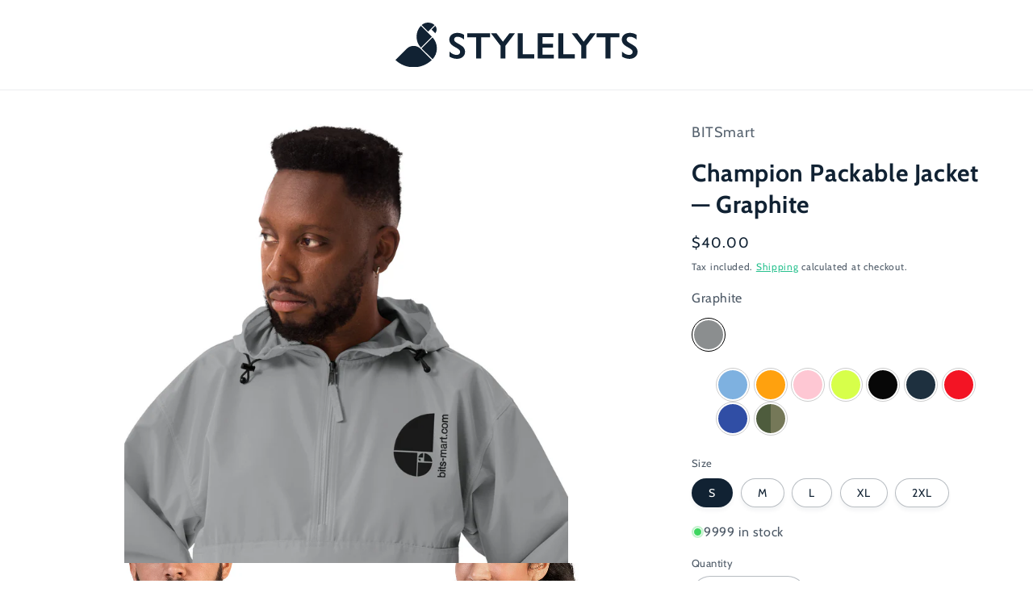

--- FILE ---
content_type: text/html; charset=utf-8
request_url: https://www.stylelyts.com/products/embroidered-champion-packable-jacket-graphite
body_size: 30403
content:
<!doctype html>
<html class="no-js" lang="en">
  <head>
    <meta charset="utf-8">
    <meta http-equiv="X-UA-Compatible" content="IE=edge">
    <meta name="viewport" content="width=device-width,initial-scale=1">
    <!-- Bootstrap CSS -->
    <link href="https://cdn.jsdelivr.net/npm/bootstrap@5.2.3/dist/css/bootstrap.min.css" rel="stylesheet" integrity="sha384-rbsA2VBKQhggwzxH7pPCaAqO46MgnOM80zW1RWuH61DGLwZJEdK2Kadq2F9CUG65" crossorigin="anonymous" />
    <meta name="theme-color" content="">
    <link rel="canonical" href="https://www.stylelyts.com/products/embroidered-champion-packable-jacket-graphite">
    <link rel="preconnect" href="https://cdn.shopify.com" crossorigin><link rel="icon" type="image/png" href="//www.stylelyts.com/cdn/shop/files/STYLELYTS-logo.svg?crop=center&height=32&v=1683785515&width=32"><link rel="preconnect" href="https://fonts.shopifycdn.com" crossorigin><title>
      Champion Packable Jacket — Graphite
</title>

    
      <meta name="description" content="Overview Size Guide Protect yourself from the elements with this Champion packable jacket. This wind and rain-resistant polyester jacket with a detailed embroidery design has a practical hood, front kangaroo pocket, and zipped pouch pocket, which you can pull out and use to scrunch the jacket into for convenient storag">
    

    

<meta property="og:site_name" content="STYLELYTS">
<meta property="og:url" content="https://www.stylelyts.com/products/embroidered-champion-packable-jacket-graphite">
<meta property="og:title" content="Champion Packable Jacket — Graphite">
<meta property="og:type" content="product">
<meta property="og:description" content="Overview Size Guide Protect yourself from the elements with this Champion packable jacket. This wind and rain-resistant polyester jacket with a detailed embroidery design has a practical hood, front kangaroo pocket, and zipped pouch pocket, which you can pull out and use to scrunch the jacket into for convenient storag"><meta property="og:image" content="http://www.stylelyts.com/cdn/shop/files/embroidered-champion-packable-jacket-graphite-zoomed-in-6466050e93cf8.jpg?v=1685073999">
  <meta property="og:image:secure_url" content="https://www.stylelyts.com/cdn/shop/files/embroidered-champion-packable-jacket-graphite-zoomed-in-6466050e93cf8.jpg?v=1685073999">
  <meta property="og:image:width" content="2000">
  <meta property="og:image:height" content="2000"><meta property="og:price:amount" content="40.00">
  <meta property="og:price:currency" content="USD"><meta name="twitter:card" content="summary_large_image">
<meta name="twitter:title" content="Champion Packable Jacket — Graphite">
<meta name="twitter:description" content="Overview Size Guide Protect yourself from the elements with this Champion packable jacket. This wind and rain-resistant polyester jacket with a detailed embroidery design has a practical hood, front kangaroo pocket, and zipped pouch pocket, which you can pull out and use to scrunch the jacket into for convenient storag">


    <script src="//www.stylelyts.com/cdn/shop/t/15/assets/constants.js?v=95358004781563950421683783575" defer="defer"></script>
    <script src="//www.stylelyts.com/cdn/shop/t/15/assets/pubsub.js?v=2921868252632587581683783576" defer="defer"></script>
    <script src="//www.stylelyts.com/cdn/shop/t/15/assets/global.js?v=7437391836469109981683783576" defer="defer"></script>
    <script>window.performance && window.performance.mark && window.performance.mark('shopify.content_for_header.start');</script><meta name="google-site-verification" content="AuFsmYB9Lu5P6VqGf5bf_078tt_pEF4x1Z8D3xVtqOk">
<meta id="shopify-digital-wallet" name="shopify-digital-wallet" content="/4283302001/digital_wallets/dialog">
<link rel="alternate" type="application/json+oembed" href="https://www.stylelyts.com/products/embroidered-champion-packable-jacket-graphite.oembed">
<script async="async" src="/checkouts/internal/preloads.js?locale=en-US"></script>
<script id="shopify-features" type="application/json">{"accessToken":"08ee3bde107a1d9680c9e75439d59e11","betas":["rich-media-storefront-analytics"],"domain":"www.stylelyts.com","predictiveSearch":true,"shopId":4283302001,"locale":"en"}</script>
<script>var Shopify = Shopify || {};
Shopify.shop = "stylelyts.myshopify.com";
Shopify.locale = "en";
Shopify.currency = {"active":"USD","rate":"1.0"};
Shopify.country = "US";
Shopify.theme = {"name":"Dawn-9-0-0-bootstrap-5-2","id":122614186097,"schema_name":"Dawn","schema_version":"9.0.0","theme_store_id":null,"role":"main"};
Shopify.theme.handle = "null";
Shopify.theme.style = {"id":null,"handle":null};
Shopify.cdnHost = "www.stylelyts.com/cdn";
Shopify.routes = Shopify.routes || {};
Shopify.routes.root = "/";</script>
<script type="module">!function(o){(o.Shopify=o.Shopify||{}).modules=!0}(window);</script>
<script>!function(o){function n(){var o=[];function n(){o.push(Array.prototype.slice.apply(arguments))}return n.q=o,n}var t=o.Shopify=o.Shopify||{};t.loadFeatures=n(),t.autoloadFeatures=n()}(window);</script>
<script id="shop-js-analytics" type="application/json">{"pageType":"product"}</script>
<script defer="defer" async type="module" src="//www.stylelyts.com/cdn/shopifycloud/shop-js/modules/v2/client.init-shop-cart-sync_BdyHc3Nr.en.esm.js"></script>
<script defer="defer" async type="module" src="//www.stylelyts.com/cdn/shopifycloud/shop-js/modules/v2/chunk.common_Daul8nwZ.esm.js"></script>
<script type="module">
  await import("//www.stylelyts.com/cdn/shopifycloud/shop-js/modules/v2/client.init-shop-cart-sync_BdyHc3Nr.en.esm.js");
await import("//www.stylelyts.com/cdn/shopifycloud/shop-js/modules/v2/chunk.common_Daul8nwZ.esm.js");

  window.Shopify.SignInWithShop?.initShopCartSync?.({"fedCMEnabled":true,"windoidEnabled":true});

</script>
<script>(function() {
  var isLoaded = false;
  function asyncLoad() {
    if (isLoaded) return;
    isLoaded = true;
    var urls = ["\/\/cdn.shopify.com\/proxy\/d68f2a5324bff7b7036e234623cf8eda83287db8b1b68b2851030b7d338bdea5\/static.cdn.printful.com\/static\/js\/external\/shopify-product-customizer.js?v=0.28\u0026shop=stylelyts.myshopify.com\u0026sp-cache-control=cHVibGljLCBtYXgtYWdlPTkwMA"];
    for (var i = 0; i < urls.length; i++) {
      var s = document.createElement('script');
      s.type = 'text/javascript';
      s.async = true;
      s.src = urls[i];
      var x = document.getElementsByTagName('script')[0];
      x.parentNode.insertBefore(s, x);
    }
  };
  if(window.attachEvent) {
    window.attachEvent('onload', asyncLoad);
  } else {
    window.addEventListener('load', asyncLoad, false);
  }
})();</script>
<script id="__st">var __st={"a":4283302001,"offset":-28800,"reqid":"0d9cddf8-cacb-4723-8524-97b5a3e8e305-1769014959","pageurl":"www.stylelyts.com\/products\/embroidered-champion-packable-jacket-graphite","u":"a9b720cee0f8","p":"product","rtyp":"product","rid":6861396181105};</script>
<script>window.ShopifyPaypalV4VisibilityTracking = true;</script>
<script id="captcha-bootstrap">!function(){'use strict';const t='contact',e='account',n='new_comment',o=[[t,t],['blogs',n],['comments',n],[t,'customer']],c=[[e,'customer_login'],[e,'guest_login'],[e,'recover_customer_password'],[e,'create_customer']],r=t=>t.map((([t,e])=>`form[action*='/${t}']:not([data-nocaptcha='true']) input[name='form_type'][value='${e}']`)).join(','),a=t=>()=>t?[...document.querySelectorAll(t)].map((t=>t.form)):[];function s(){const t=[...o],e=r(t);return a(e)}const i='password',u='form_key',d=['recaptcha-v3-token','g-recaptcha-response','h-captcha-response',i],f=()=>{try{return window.sessionStorage}catch{return}},m='__shopify_v',_=t=>t.elements[u];function p(t,e,n=!1){try{const o=window.sessionStorage,c=JSON.parse(o.getItem(e)),{data:r}=function(t){const{data:e,action:n}=t;return t[m]||n?{data:e,action:n}:{data:t,action:n}}(c);for(const[e,n]of Object.entries(r))t.elements[e]&&(t.elements[e].value=n);n&&o.removeItem(e)}catch(o){console.error('form repopulation failed',{error:o})}}const l='form_type',E='cptcha';function T(t){t.dataset[E]=!0}const w=window,h=w.document,L='Shopify',v='ce_forms',y='captcha';let A=!1;((t,e)=>{const n=(g='f06e6c50-85a8-45c8-87d0-21a2b65856fe',I='https://cdn.shopify.com/shopifycloud/storefront-forms-hcaptcha/ce_storefront_forms_captcha_hcaptcha.v1.5.2.iife.js',D={infoText:'Protected by hCaptcha',privacyText:'Privacy',termsText:'Terms'},(t,e,n)=>{const o=w[L][v],c=o.bindForm;if(c)return c(t,g,e,D).then(n);var r;o.q.push([[t,g,e,D],n]),r=I,A||(h.body.append(Object.assign(h.createElement('script'),{id:'captcha-provider',async:!0,src:r})),A=!0)});var g,I,D;w[L]=w[L]||{},w[L][v]=w[L][v]||{},w[L][v].q=[],w[L][y]=w[L][y]||{},w[L][y].protect=function(t,e){n(t,void 0,e),T(t)},Object.freeze(w[L][y]),function(t,e,n,w,h,L){const[v,y,A,g]=function(t,e,n){const i=e?o:[],u=t?c:[],d=[...i,...u],f=r(d),m=r(i),_=r(d.filter((([t,e])=>n.includes(e))));return[a(f),a(m),a(_),s()]}(w,h,L),I=t=>{const e=t.target;return e instanceof HTMLFormElement?e:e&&e.form},D=t=>v().includes(t);t.addEventListener('submit',(t=>{const e=I(t);if(!e)return;const n=D(e)&&!e.dataset.hcaptchaBound&&!e.dataset.recaptchaBound,o=_(e),c=g().includes(e)&&(!o||!o.value);(n||c)&&t.preventDefault(),c&&!n&&(function(t){try{if(!f())return;!function(t){const e=f();if(!e)return;const n=_(t);if(!n)return;const o=n.value;o&&e.removeItem(o)}(t);const e=Array.from(Array(32),(()=>Math.random().toString(36)[2])).join('');!function(t,e){_(t)||t.append(Object.assign(document.createElement('input'),{type:'hidden',name:u})),t.elements[u].value=e}(t,e),function(t,e){const n=f();if(!n)return;const o=[...t.querySelectorAll(`input[type='${i}']`)].map((({name:t})=>t)),c=[...d,...o],r={};for(const[a,s]of new FormData(t).entries())c.includes(a)||(r[a]=s);n.setItem(e,JSON.stringify({[m]:1,action:t.action,data:r}))}(t,e)}catch(e){console.error('failed to persist form',e)}}(e),e.submit())}));const S=(t,e)=>{t&&!t.dataset[E]&&(n(t,e.some((e=>e===t))),T(t))};for(const o of['focusin','change'])t.addEventListener(o,(t=>{const e=I(t);D(e)&&S(e,y())}));const B=e.get('form_key'),M=e.get(l),P=B&&M;t.addEventListener('DOMContentLoaded',(()=>{const t=y();if(P)for(const e of t)e.elements[l].value===M&&p(e,B);[...new Set([...A(),...v().filter((t=>'true'===t.dataset.shopifyCaptcha))])].forEach((e=>S(e,t)))}))}(h,new URLSearchParams(w.location.search),n,t,e,['guest_login'])})(!0,!0)}();</script>
<script integrity="sha256-4kQ18oKyAcykRKYeNunJcIwy7WH5gtpwJnB7kiuLZ1E=" data-source-attribution="shopify.loadfeatures" defer="defer" src="//www.stylelyts.com/cdn/shopifycloud/storefront/assets/storefront/load_feature-a0a9edcb.js" crossorigin="anonymous"></script>
<script data-source-attribution="shopify.dynamic_checkout.dynamic.init">var Shopify=Shopify||{};Shopify.PaymentButton=Shopify.PaymentButton||{isStorefrontPortableWallets:!0,init:function(){window.Shopify.PaymentButton.init=function(){};var t=document.createElement("script");t.src="https://www.stylelyts.com/cdn/shopifycloud/portable-wallets/latest/portable-wallets.en.js",t.type="module",document.head.appendChild(t)}};
</script>
<script data-source-attribution="shopify.dynamic_checkout.buyer_consent">
  function portableWalletsHideBuyerConsent(e){var t=document.getElementById("shopify-buyer-consent"),n=document.getElementById("shopify-subscription-policy-button");t&&n&&(t.classList.add("hidden"),t.setAttribute("aria-hidden","true"),n.removeEventListener("click",e))}function portableWalletsShowBuyerConsent(e){var t=document.getElementById("shopify-buyer-consent"),n=document.getElementById("shopify-subscription-policy-button");t&&n&&(t.classList.remove("hidden"),t.removeAttribute("aria-hidden"),n.addEventListener("click",e))}window.Shopify?.PaymentButton&&(window.Shopify.PaymentButton.hideBuyerConsent=portableWalletsHideBuyerConsent,window.Shopify.PaymentButton.showBuyerConsent=portableWalletsShowBuyerConsent);
</script>
<script>
  function portableWalletsCleanup(e){e&&e.src&&console.error("Failed to load portable wallets script "+e.src);var t=document.querySelectorAll("shopify-accelerated-checkout .shopify-payment-button__skeleton, shopify-accelerated-checkout-cart .wallet-cart-button__skeleton"),e=document.getElementById("shopify-buyer-consent");for(let e=0;e<t.length;e++)t[e].remove();e&&e.remove()}function portableWalletsNotLoadedAsModule(e){e instanceof ErrorEvent&&"string"==typeof e.message&&e.message.includes("import.meta")&&"string"==typeof e.filename&&e.filename.includes("portable-wallets")&&(window.removeEventListener("error",portableWalletsNotLoadedAsModule),window.Shopify.PaymentButton.failedToLoad=e,"loading"===document.readyState?document.addEventListener("DOMContentLoaded",window.Shopify.PaymentButton.init):window.Shopify.PaymentButton.init())}window.addEventListener("error",portableWalletsNotLoadedAsModule);
</script>

<script type="module" src="https://www.stylelyts.com/cdn/shopifycloud/portable-wallets/latest/portable-wallets.en.js" onError="portableWalletsCleanup(this)" crossorigin="anonymous"></script>
<script nomodule>
  document.addEventListener("DOMContentLoaded", portableWalletsCleanup);
</script>

<link id="shopify-accelerated-checkout-styles" rel="stylesheet" media="screen" href="https://www.stylelyts.com/cdn/shopifycloud/portable-wallets/latest/accelerated-checkout-backwards-compat.css" crossorigin="anonymous">
<style id="shopify-accelerated-checkout-cart">
        #shopify-buyer-consent {
  margin-top: 1em;
  display: inline-block;
  width: 100%;
}

#shopify-buyer-consent.hidden {
  display: none;
}

#shopify-subscription-policy-button {
  background: none;
  border: none;
  padding: 0;
  text-decoration: underline;
  font-size: inherit;
  cursor: pointer;
}

#shopify-subscription-policy-button::before {
  box-shadow: none;
}

      </style>
<script id="sections-script" data-sections="header" defer="defer" src="//www.stylelyts.com/cdn/shop/t/15/compiled_assets/scripts.js?v=168"></script>
<script>window.performance && window.performance.mark && window.performance.mark('shopify.content_for_header.end');</script>


    <style data-shopify>
      @font-face {
  font-family: Cabin;
  font-weight: 400;
  font-style: normal;
  font-display: swap;
  src: url("//www.stylelyts.com/cdn/fonts/cabin/cabin_n4.cefc6494a78f87584a6f312fea532919154f66fe.woff2") format("woff2"),
       url("//www.stylelyts.com/cdn/fonts/cabin/cabin_n4.8c16611b00f59d27f4b27ce4328dfe514ce77517.woff") format("woff");
}

      @font-face {
  font-family: Cabin;
  font-weight: 700;
  font-style: normal;
  font-display: swap;
  src: url("//www.stylelyts.com/cdn/fonts/cabin/cabin_n7.255204a342bfdbc9ae2017bd4e6a90f8dbb2f561.woff2") format("woff2"),
       url("//www.stylelyts.com/cdn/fonts/cabin/cabin_n7.e2afa22a0d0f4b64da3569c990897429d40ff5c0.woff") format("woff");
}

      @font-face {
  font-family: Cabin;
  font-weight: 400;
  font-style: italic;
  font-display: swap;
  src: url("//www.stylelyts.com/cdn/fonts/cabin/cabin_i4.d89c1b32b09ecbc46c12781fcf7b2085f17c0be9.woff2") format("woff2"),
       url("//www.stylelyts.com/cdn/fonts/cabin/cabin_i4.0a521b11d0b69adfc41e22a263eec7c02aecfe99.woff") format("woff");
}

      @font-face {
  font-family: Cabin;
  font-weight: 700;
  font-style: italic;
  font-display: swap;
  src: url("//www.stylelyts.com/cdn/fonts/cabin/cabin_i7.ef2404c08a493e7ccbc92d8c39adf683f40e1fb5.woff2") format("woff2"),
       url("//www.stylelyts.com/cdn/fonts/cabin/cabin_i7.480421791818000fc8a5d4134822321b5d7964f8.woff") format("woff");
}

      @font-face {
  font-family: Cabin;
  font-weight: 700;
  font-style: normal;
  font-display: swap;
  src: url("//www.stylelyts.com/cdn/fonts/cabin/cabin_n7.255204a342bfdbc9ae2017bd4e6a90f8dbb2f561.woff2") format("woff2"),
       url("//www.stylelyts.com/cdn/fonts/cabin/cabin_n7.e2afa22a0d0f4b64da3569c990897429d40ff5c0.woff") format("woff");
}


      :root {
        --font-body-family: Cabin, sans-serif;
        --font-body-style: normal;
        --font-body-weight: 400;
        --font-body-weight-bold: 700;

        --font-heading-family: Cabin, sans-serif;
        --font-heading-style: normal;
        --font-heading-weight: 700;

        --font-body-scale: 1.0;
        --font-heading-scale: 1.0;

        --color-base-text: 17, 34, 51;
        --color-shadow: 17, 34, 51;
        --color-base-background-1: 255, 255, 255;
        --color-base-background-2: 243, 243, 243;
        --color-base-solid-button-labels: 255, 255, 255;
        --color-base-outline-button-labels: 0, 182, 122;
        --color-base-accent-1: 17, 34, 51;
        --color-base-accent-2: 0, 182, 122;
        --payment-terms-background-color: #ffffff;

        --gradient-base-background-1: #ffffff;
        --gradient-base-background-2: #f3f3f3;
        --gradient-base-accent-1: #112233;
        --gradient-base-accent-2: #00B67A;

        --media-padding: px;
        --media-border-opacity: 0.05;
        --media-border-width: 0px;
        --media-radius: 0px;
        --media-shadow-opacity: 0.0;
        --media-shadow-horizontal-offset: 0px;
        --media-shadow-vertical-offset: 4px;
        --media-shadow-blur-radius: 5px;
        --media-shadow-visible: 0;

        --page-width: 160rem;
        --page-width-margin: 0rem;

        --product-card-image-padding: 0.0rem;
        --product-card-corner-radius: 1.8rem;
        --product-card-text-alignment: left;
        --product-card-border-width: 0.1rem;
        --product-card-border-opacity: 0.1;
        --product-card-shadow-opacity: 0.0;
        --product-card-shadow-visible: 0;
        --product-card-shadow-horizontal-offset: 0.0rem;
        --product-card-shadow-vertical-offset: 0.4rem;
        --product-card-shadow-blur-radius: 0.5rem;

        --collection-card-image-padding: 0.0rem;
        --collection-card-corner-radius: 1.8rem;
        --collection-card-text-alignment: left;
        --collection-card-border-width: 0.1rem;
        --collection-card-border-opacity: 0.1;
        --collection-card-shadow-opacity: 0.0;
        --collection-card-shadow-visible: 0;
        --collection-card-shadow-horizontal-offset: 0.0rem;
        --collection-card-shadow-vertical-offset: 0.4rem;
        --collection-card-shadow-blur-radius: 0.5rem;

        --blog-card-image-padding: 0.0rem;
        --blog-card-corner-radius: 1.8rem;
        --blog-card-text-alignment: left;
        --blog-card-border-width: 0.1rem;
        --blog-card-border-opacity: 0.1;
        --blog-card-shadow-opacity: 0.0;
        --blog-card-shadow-visible: 0;
        --blog-card-shadow-horizontal-offset: 0.0rem;
        --blog-card-shadow-vertical-offset: 0.4rem;
        --blog-card-shadow-blur-radius: 0.5rem;

        --badge-corner-radius: 4.0rem;

        --popup-border-width: 1px;
        --popup-border-opacity: 0.1;
        --popup-corner-radius: 22px;
        --popup-shadow-opacity: 0.0;
        --popup-shadow-horizontal-offset: 0px;
        --popup-shadow-vertical-offset: 4px;
        --popup-shadow-blur-radius: 5px;

        --drawer-border-width: 1px;
        --drawer-border-opacity: 0.1;
        --drawer-shadow-opacity: 0.0;
        --drawer-shadow-horizontal-offset: 0px;
        --drawer-shadow-vertical-offset: 4px;
        --drawer-shadow-blur-radius: 5px;

        --spacing-sections-desktop: 0px;
        --spacing-sections-mobile: 0px;

        --grid-desktop-vertical-spacing: 20px;
        --grid-desktop-horizontal-spacing: 20px;
        --grid-mobile-vertical-spacing: 10px;
        --grid-mobile-horizontal-spacing: 10px;

        --text-boxes-border-opacity: 0.1;
        --text-boxes-border-width: 0px;
        --text-boxes-radius: 0px;
        --text-boxes-shadow-opacity: 0.0;
        --text-boxes-shadow-visible: 0;
        --text-boxes-shadow-horizontal-offset: 0px;
        --text-boxes-shadow-vertical-offset: 4px;
        --text-boxes-shadow-blur-radius: 5px;

        --buttons-radius: 40px;
        --buttons-radius-outset: 41px;
        --buttons-border-width: 1px;
        --buttons-border-opacity: 0.5;
        --buttons-shadow-opacity: 0.05;
        --buttons-shadow-visible: 1;
        --buttons-shadow-horizontal-offset: 0px;
        --buttons-shadow-vertical-offset: 4px;
        --buttons-shadow-blur-radius: 5px;
        --buttons-border-offset: 0.3px;

        --inputs-radius: 22px;
        --inputs-border-width: 1px;
        --inputs-border-opacity: 0.3;
        --inputs-shadow-opacity: 0.05;
        --inputs-shadow-horizontal-offset: 0px;
        --inputs-margin-offset: 4px;
        --inputs-shadow-vertical-offset: 4px;
        --inputs-shadow-blur-radius: 5px;
        --inputs-radius-outset: 23px;

        --variant-pills-radius: 40px;
        --variant-pills-border-width: 1px;
        --variant-pills-border-opacity: 0.3;
        --variant-pills-shadow-opacity: 0.05;
        --variant-pills-shadow-horizontal-offset: 0px;
        --variant-pills-shadow-vertical-offset: 4px;
        --variant-pills-shadow-blur-radius: 5px;
      }

      *,
      *::before,
      *::after {
        box-sizing: inherit;
      }

      html {
        box-sizing: border-box;
        font-size: calc(var(--font-body-scale) * 62.5%);
        height: 100%;
      }

      body {
        display: grid;
        grid-template-rows: auto auto 1fr auto;
        grid-template-columns: 100%;
        min-height: 100%;
        margin: 0;
        font-size: 1.5rem;
        letter-spacing: 0.06rem;
        line-height: calc(1 + 0.8 / var(--font-body-scale));
        font-family: var(--font-body-family);
        font-style: var(--font-body-style);
        font-weight: var(--font-body-weight);
      }

      @media screen and (min-width: 750px) {
        body {
          font-size: 1.6rem;
        }
      }
    </style>

    <link href="//www.stylelyts.com/cdn/shop/t/15/assets/base.css?v=140624990073879848751683783574" rel="stylesheet" type="text/css" media="all" />
<link rel="preload" as="font" href="//www.stylelyts.com/cdn/fonts/cabin/cabin_n4.cefc6494a78f87584a6f312fea532919154f66fe.woff2" type="font/woff2" crossorigin><link rel="preload" as="font" href="//www.stylelyts.com/cdn/fonts/cabin/cabin_n7.255204a342bfdbc9ae2017bd4e6a90f8dbb2f561.woff2" type="font/woff2" crossorigin><link rel="stylesheet" href="//www.stylelyts.com/cdn/shop/t/15/assets/component-predictive-search.css?v=85913294783299393391683783575" media="print" onload="this.media='all'"><script>document.documentElement.className = document.documentElement.className.replace('no-js', 'js');
    if (Shopify.designMode) {
      document.documentElement.classList.add('shopify-design-mode');
    }
    </script>
  <link href="https://monorail-edge.shopifysvc.com" rel="dns-prefetch">
<script>(function(){if ("sendBeacon" in navigator && "performance" in window) {try {var session_token_from_headers = performance.getEntriesByType('navigation')[0].serverTiming.find(x => x.name == '_s').description;} catch {var session_token_from_headers = undefined;}var session_cookie_matches = document.cookie.match(/_shopify_s=([^;]*)/);var session_token_from_cookie = session_cookie_matches && session_cookie_matches.length === 2 ? session_cookie_matches[1] : "";var session_token = session_token_from_headers || session_token_from_cookie || "";function handle_abandonment_event(e) {var entries = performance.getEntries().filter(function(entry) {return /monorail-edge.shopifysvc.com/.test(entry.name);});if (!window.abandonment_tracked && entries.length === 0) {window.abandonment_tracked = true;var currentMs = Date.now();var navigation_start = performance.timing.navigationStart;var payload = {shop_id: 4283302001,url: window.location.href,navigation_start,duration: currentMs - navigation_start,session_token,page_type: "product"};window.navigator.sendBeacon("https://monorail-edge.shopifysvc.com/v1/produce", JSON.stringify({schema_id: "online_store_buyer_site_abandonment/1.1",payload: payload,metadata: {event_created_at_ms: currentMs,event_sent_at_ms: currentMs}}));}}window.addEventListener('pagehide', handle_abandonment_event);}}());</script>
<script id="web-pixels-manager-setup">(function e(e,d,r,n,o){if(void 0===o&&(o={}),!Boolean(null===(a=null===(i=window.Shopify)||void 0===i?void 0:i.analytics)||void 0===a?void 0:a.replayQueue)){var i,a;window.Shopify=window.Shopify||{};var t=window.Shopify;t.analytics=t.analytics||{};var s=t.analytics;s.replayQueue=[],s.publish=function(e,d,r){return s.replayQueue.push([e,d,r]),!0};try{self.performance.mark("wpm:start")}catch(e){}var l=function(){var e={modern:/Edge?\/(1{2}[4-9]|1[2-9]\d|[2-9]\d{2}|\d{4,})\.\d+(\.\d+|)|Firefox\/(1{2}[4-9]|1[2-9]\d|[2-9]\d{2}|\d{4,})\.\d+(\.\d+|)|Chrom(ium|e)\/(9{2}|\d{3,})\.\d+(\.\d+|)|(Maci|X1{2}).+ Version\/(15\.\d+|(1[6-9]|[2-9]\d|\d{3,})\.\d+)([,.]\d+|)( \(\w+\)|)( Mobile\/\w+|) Safari\/|Chrome.+OPR\/(9{2}|\d{3,})\.\d+\.\d+|(CPU[ +]OS|iPhone[ +]OS|CPU[ +]iPhone|CPU IPhone OS|CPU iPad OS)[ +]+(15[._]\d+|(1[6-9]|[2-9]\d|\d{3,})[._]\d+)([._]\d+|)|Android:?[ /-](13[3-9]|1[4-9]\d|[2-9]\d{2}|\d{4,})(\.\d+|)(\.\d+|)|Android.+Firefox\/(13[5-9]|1[4-9]\d|[2-9]\d{2}|\d{4,})\.\d+(\.\d+|)|Android.+Chrom(ium|e)\/(13[3-9]|1[4-9]\d|[2-9]\d{2}|\d{4,})\.\d+(\.\d+|)|SamsungBrowser\/([2-9]\d|\d{3,})\.\d+/,legacy:/Edge?\/(1[6-9]|[2-9]\d|\d{3,})\.\d+(\.\d+|)|Firefox\/(5[4-9]|[6-9]\d|\d{3,})\.\d+(\.\d+|)|Chrom(ium|e)\/(5[1-9]|[6-9]\d|\d{3,})\.\d+(\.\d+|)([\d.]+$|.*Safari\/(?![\d.]+ Edge\/[\d.]+$))|(Maci|X1{2}).+ Version\/(10\.\d+|(1[1-9]|[2-9]\d|\d{3,})\.\d+)([,.]\d+|)( \(\w+\)|)( Mobile\/\w+|) Safari\/|Chrome.+OPR\/(3[89]|[4-9]\d|\d{3,})\.\d+\.\d+|(CPU[ +]OS|iPhone[ +]OS|CPU[ +]iPhone|CPU IPhone OS|CPU iPad OS)[ +]+(10[._]\d+|(1[1-9]|[2-9]\d|\d{3,})[._]\d+)([._]\d+|)|Android:?[ /-](13[3-9]|1[4-9]\d|[2-9]\d{2}|\d{4,})(\.\d+|)(\.\d+|)|Mobile Safari.+OPR\/([89]\d|\d{3,})\.\d+\.\d+|Android.+Firefox\/(13[5-9]|1[4-9]\d|[2-9]\d{2}|\d{4,})\.\d+(\.\d+|)|Android.+Chrom(ium|e)\/(13[3-9]|1[4-9]\d|[2-9]\d{2}|\d{4,})\.\d+(\.\d+|)|Android.+(UC? ?Browser|UCWEB|U3)[ /]?(15\.([5-9]|\d{2,})|(1[6-9]|[2-9]\d|\d{3,})\.\d+)\.\d+|SamsungBrowser\/(5\.\d+|([6-9]|\d{2,})\.\d+)|Android.+MQ{2}Browser\/(14(\.(9|\d{2,})|)|(1[5-9]|[2-9]\d|\d{3,})(\.\d+|))(\.\d+|)|K[Aa][Ii]OS\/(3\.\d+|([4-9]|\d{2,})\.\d+)(\.\d+|)/},d=e.modern,r=e.legacy,n=navigator.userAgent;return n.match(d)?"modern":n.match(r)?"legacy":"unknown"}(),u="modern"===l?"modern":"legacy",c=(null!=n?n:{modern:"",legacy:""})[u],f=function(e){return[e.baseUrl,"/wpm","/b",e.hashVersion,"modern"===e.buildTarget?"m":"l",".js"].join("")}({baseUrl:d,hashVersion:r,buildTarget:u}),m=function(e){var d=e.version,r=e.bundleTarget,n=e.surface,o=e.pageUrl,i=e.monorailEndpoint;return{emit:function(e){var a=e.status,t=e.errorMsg,s=(new Date).getTime(),l=JSON.stringify({metadata:{event_sent_at_ms:s},events:[{schema_id:"web_pixels_manager_load/3.1",payload:{version:d,bundle_target:r,page_url:o,status:a,surface:n,error_msg:t},metadata:{event_created_at_ms:s}}]});if(!i)return console&&console.warn&&console.warn("[Web Pixels Manager] No Monorail endpoint provided, skipping logging."),!1;try{return self.navigator.sendBeacon.bind(self.navigator)(i,l)}catch(e){}var u=new XMLHttpRequest;try{return u.open("POST",i,!0),u.setRequestHeader("Content-Type","text/plain"),u.send(l),!0}catch(e){return console&&console.warn&&console.warn("[Web Pixels Manager] Got an unhandled error while logging to Monorail."),!1}}}}({version:r,bundleTarget:l,surface:e.surface,pageUrl:self.location.href,monorailEndpoint:e.monorailEndpoint});try{o.browserTarget=l,function(e){var d=e.src,r=e.async,n=void 0===r||r,o=e.onload,i=e.onerror,a=e.sri,t=e.scriptDataAttributes,s=void 0===t?{}:t,l=document.createElement("script"),u=document.querySelector("head"),c=document.querySelector("body");if(l.async=n,l.src=d,a&&(l.integrity=a,l.crossOrigin="anonymous"),s)for(var f in s)if(Object.prototype.hasOwnProperty.call(s,f))try{l.dataset[f]=s[f]}catch(e){}if(o&&l.addEventListener("load",o),i&&l.addEventListener("error",i),u)u.appendChild(l);else{if(!c)throw new Error("Did not find a head or body element to append the script");c.appendChild(l)}}({src:f,async:!0,onload:function(){if(!function(){var e,d;return Boolean(null===(d=null===(e=window.Shopify)||void 0===e?void 0:e.analytics)||void 0===d?void 0:d.initialized)}()){var d=window.webPixelsManager.init(e)||void 0;if(d){var r=window.Shopify.analytics;r.replayQueue.forEach((function(e){var r=e[0],n=e[1],o=e[2];d.publishCustomEvent(r,n,o)})),r.replayQueue=[],r.publish=d.publishCustomEvent,r.visitor=d.visitor,r.initialized=!0}}},onerror:function(){return m.emit({status:"failed",errorMsg:"".concat(f," has failed to load")})},sri:function(e){var d=/^sha384-[A-Za-z0-9+/=]+$/;return"string"==typeof e&&d.test(e)}(c)?c:"",scriptDataAttributes:o}),m.emit({status:"loading"})}catch(e){m.emit({status:"failed",errorMsg:(null==e?void 0:e.message)||"Unknown error"})}}})({shopId: 4283302001,storefrontBaseUrl: "https://www.stylelyts.com",extensionsBaseUrl: "https://extensions.shopifycdn.com/cdn/shopifycloud/web-pixels-manager",monorailEndpoint: "https://monorail-edge.shopifysvc.com/unstable/produce_batch",surface: "storefront-renderer",enabledBetaFlags: ["2dca8a86"],webPixelsConfigList: [{"id":"50069617","eventPayloadVersion":"v1","runtimeContext":"LAX","scriptVersion":"1","type":"CUSTOM","privacyPurposes":["MARKETING"],"name":"Meta pixel (migrated)"},{"id":"75595889","eventPayloadVersion":"v1","runtimeContext":"LAX","scriptVersion":"1","type":"CUSTOM","privacyPurposes":["ANALYTICS"],"name":"Google Analytics tag (migrated)"},{"id":"shopify-app-pixel","configuration":"{}","eventPayloadVersion":"v1","runtimeContext":"STRICT","scriptVersion":"0450","apiClientId":"shopify-pixel","type":"APP","privacyPurposes":["ANALYTICS","MARKETING"]},{"id":"shopify-custom-pixel","eventPayloadVersion":"v1","runtimeContext":"LAX","scriptVersion":"0450","apiClientId":"shopify-pixel","type":"CUSTOM","privacyPurposes":["ANALYTICS","MARKETING"]}],isMerchantRequest: false,initData: {"shop":{"name":"STYLELYTS","paymentSettings":{"currencyCode":"USD"},"myshopifyDomain":"stylelyts.myshopify.com","countryCode":"AU","storefrontUrl":"https:\/\/www.stylelyts.com"},"customer":null,"cart":null,"checkout":null,"productVariants":[{"price":{"amount":40.0,"currencyCode":"USD"},"product":{"title":"Champion Packable Jacket — Graphite","vendor":"BITSmart","id":"6861396181105","untranslatedTitle":"Champion Packable Jacket — Graphite","url":"\/products\/embroidered-champion-packable-jacket-graphite","type":"Coats \u0026 Jackets"},"id":"40193945665649","image":{"src":"\/\/www.stylelyts.com\/cdn\/shop\/files\/embroidered-champion-packable-jacket-graphite-zoomed-in-6466050e93cf8.jpg?v=1685073999"},"sku":"7836781_11020","title":"S","untranslatedTitle":"S"},{"price":{"amount":40.0,"currencyCode":"USD"},"product":{"title":"Champion Packable Jacket — Graphite","vendor":"BITSmart","id":"6861396181105","untranslatedTitle":"Champion Packable Jacket — Graphite","url":"\/products\/embroidered-champion-packable-jacket-graphite","type":"Coats \u0026 Jackets"},"id":"40193945698417","image":{"src":"\/\/www.stylelyts.com\/cdn\/shop\/files\/embroidered-champion-packable-jacket-graphite-zoomed-in-6466050e93cf8.jpg?v=1685073999"},"sku":"7836781_11021","title":"M","untranslatedTitle":"M"},{"price":{"amount":40.0,"currencyCode":"USD"},"product":{"title":"Champion Packable Jacket — Graphite","vendor":"BITSmart","id":"6861396181105","untranslatedTitle":"Champion Packable Jacket — Graphite","url":"\/products\/embroidered-champion-packable-jacket-graphite","type":"Coats \u0026 Jackets"},"id":"40193945731185","image":{"src":"\/\/www.stylelyts.com\/cdn\/shop\/files\/embroidered-champion-packable-jacket-graphite-zoomed-in-6466050e93cf8.jpg?v=1685073999"},"sku":"7836781_11022","title":"L","untranslatedTitle":"L"},{"price":{"amount":40.0,"currencyCode":"USD"},"product":{"title":"Champion Packable Jacket — Graphite","vendor":"BITSmart","id":"6861396181105","untranslatedTitle":"Champion Packable Jacket — Graphite","url":"\/products\/embroidered-champion-packable-jacket-graphite","type":"Coats \u0026 Jackets"},"id":"40193945763953","image":{"src":"\/\/www.stylelyts.com\/cdn\/shop\/files\/embroidered-champion-packable-jacket-graphite-zoomed-in-6466050e93cf8.jpg?v=1685073999"},"sku":"7836781_11023","title":"XL","untranslatedTitle":"XL"},{"price":{"amount":42.0,"currencyCode":"USD"},"product":{"title":"Champion Packable Jacket — Graphite","vendor":"BITSmart","id":"6861396181105","untranslatedTitle":"Champion Packable Jacket — Graphite","url":"\/products\/embroidered-champion-packable-jacket-graphite","type":"Coats \u0026 Jackets"},"id":"40193945796721","image":{"src":"\/\/www.stylelyts.com\/cdn\/shop\/files\/embroidered-champion-packable-jacket-graphite-zoomed-in-6466050e93cf8.jpg?v=1685073999"},"sku":"7836781_11024","title":"2XL","untranslatedTitle":"2XL"}],"purchasingCompany":null},},"https://www.stylelyts.com/cdn","fcfee988w5aeb613cpc8e4bc33m6693e112",{"modern":"","legacy":""},{"shopId":"4283302001","storefrontBaseUrl":"https:\/\/www.stylelyts.com","extensionBaseUrl":"https:\/\/extensions.shopifycdn.com\/cdn\/shopifycloud\/web-pixels-manager","surface":"storefront-renderer","enabledBetaFlags":"[\"2dca8a86\"]","isMerchantRequest":"false","hashVersion":"fcfee988w5aeb613cpc8e4bc33m6693e112","publish":"custom","events":"[[\"page_viewed\",{}],[\"product_viewed\",{\"productVariant\":{\"price\":{\"amount\":40.0,\"currencyCode\":\"USD\"},\"product\":{\"title\":\"Champion Packable Jacket — Graphite\",\"vendor\":\"BITSmart\",\"id\":\"6861396181105\",\"untranslatedTitle\":\"Champion Packable Jacket — Graphite\",\"url\":\"\/products\/embroidered-champion-packable-jacket-graphite\",\"type\":\"Coats \u0026 Jackets\"},\"id\":\"40193945665649\",\"image\":{\"src\":\"\/\/www.stylelyts.com\/cdn\/shop\/files\/embroidered-champion-packable-jacket-graphite-zoomed-in-6466050e93cf8.jpg?v=1685073999\"},\"sku\":\"7836781_11020\",\"title\":\"S\",\"untranslatedTitle\":\"S\"}}]]"});</script><script>
  window.ShopifyAnalytics = window.ShopifyAnalytics || {};
  window.ShopifyAnalytics.meta = window.ShopifyAnalytics.meta || {};
  window.ShopifyAnalytics.meta.currency = 'USD';
  var meta = {"product":{"id":6861396181105,"gid":"gid:\/\/shopify\/Product\/6861396181105","vendor":"BITSmart","type":"Coats \u0026 Jackets","handle":"embroidered-champion-packable-jacket-graphite","variants":[{"id":40193945665649,"price":4000,"name":"Champion Packable Jacket — Graphite - S","public_title":"S","sku":"7836781_11020"},{"id":40193945698417,"price":4000,"name":"Champion Packable Jacket — Graphite - M","public_title":"M","sku":"7836781_11021"},{"id":40193945731185,"price":4000,"name":"Champion Packable Jacket — Graphite - L","public_title":"L","sku":"7836781_11022"},{"id":40193945763953,"price":4000,"name":"Champion Packable Jacket — Graphite - XL","public_title":"XL","sku":"7836781_11023"},{"id":40193945796721,"price":4200,"name":"Champion Packable Jacket — Graphite - 2XL","public_title":"2XL","sku":"7836781_11024"}],"remote":false},"page":{"pageType":"product","resourceType":"product","resourceId":6861396181105,"requestId":"0d9cddf8-cacb-4723-8524-97b5a3e8e305-1769014959"}};
  for (var attr in meta) {
    window.ShopifyAnalytics.meta[attr] = meta[attr];
  }
</script>
<script class="analytics">
  (function () {
    var customDocumentWrite = function(content) {
      var jquery = null;

      if (window.jQuery) {
        jquery = window.jQuery;
      } else if (window.Checkout && window.Checkout.$) {
        jquery = window.Checkout.$;
      }

      if (jquery) {
        jquery('body').append(content);
      }
    };

    var hasLoggedConversion = function(token) {
      if (token) {
        return document.cookie.indexOf('loggedConversion=' + token) !== -1;
      }
      return false;
    }

    var setCookieIfConversion = function(token) {
      if (token) {
        var twoMonthsFromNow = new Date(Date.now());
        twoMonthsFromNow.setMonth(twoMonthsFromNow.getMonth() + 2);

        document.cookie = 'loggedConversion=' + token + '; expires=' + twoMonthsFromNow;
      }
    }

    var trekkie = window.ShopifyAnalytics.lib = window.trekkie = window.trekkie || [];
    if (trekkie.integrations) {
      return;
    }
    trekkie.methods = [
      'identify',
      'page',
      'ready',
      'track',
      'trackForm',
      'trackLink'
    ];
    trekkie.factory = function(method) {
      return function() {
        var args = Array.prototype.slice.call(arguments);
        args.unshift(method);
        trekkie.push(args);
        return trekkie;
      };
    };
    for (var i = 0; i < trekkie.methods.length; i++) {
      var key = trekkie.methods[i];
      trekkie[key] = trekkie.factory(key);
    }
    trekkie.load = function(config) {
      trekkie.config = config || {};
      trekkie.config.initialDocumentCookie = document.cookie;
      var first = document.getElementsByTagName('script')[0];
      var script = document.createElement('script');
      script.type = 'text/javascript';
      script.onerror = function(e) {
        var scriptFallback = document.createElement('script');
        scriptFallback.type = 'text/javascript';
        scriptFallback.onerror = function(error) {
                var Monorail = {
      produce: function produce(monorailDomain, schemaId, payload) {
        var currentMs = new Date().getTime();
        var event = {
          schema_id: schemaId,
          payload: payload,
          metadata: {
            event_created_at_ms: currentMs,
            event_sent_at_ms: currentMs
          }
        };
        return Monorail.sendRequest("https://" + monorailDomain + "/v1/produce", JSON.stringify(event));
      },
      sendRequest: function sendRequest(endpointUrl, payload) {
        // Try the sendBeacon API
        if (window && window.navigator && typeof window.navigator.sendBeacon === 'function' && typeof window.Blob === 'function' && !Monorail.isIos12()) {
          var blobData = new window.Blob([payload], {
            type: 'text/plain'
          });

          if (window.navigator.sendBeacon(endpointUrl, blobData)) {
            return true;
          } // sendBeacon was not successful

        } // XHR beacon

        var xhr = new XMLHttpRequest();

        try {
          xhr.open('POST', endpointUrl);
          xhr.setRequestHeader('Content-Type', 'text/plain');
          xhr.send(payload);
        } catch (e) {
          console.log(e);
        }

        return false;
      },
      isIos12: function isIos12() {
        return window.navigator.userAgent.lastIndexOf('iPhone; CPU iPhone OS 12_') !== -1 || window.navigator.userAgent.lastIndexOf('iPad; CPU OS 12_') !== -1;
      }
    };
    Monorail.produce('monorail-edge.shopifysvc.com',
      'trekkie_storefront_load_errors/1.1',
      {shop_id: 4283302001,
      theme_id: 122614186097,
      app_name: "storefront",
      context_url: window.location.href,
      source_url: "//www.stylelyts.com/cdn/s/trekkie.storefront.cd680fe47e6c39ca5d5df5f0a32d569bc48c0f27.min.js"});

        };
        scriptFallback.async = true;
        scriptFallback.src = '//www.stylelyts.com/cdn/s/trekkie.storefront.cd680fe47e6c39ca5d5df5f0a32d569bc48c0f27.min.js';
        first.parentNode.insertBefore(scriptFallback, first);
      };
      script.async = true;
      script.src = '//www.stylelyts.com/cdn/s/trekkie.storefront.cd680fe47e6c39ca5d5df5f0a32d569bc48c0f27.min.js';
      first.parentNode.insertBefore(script, first);
    };
    trekkie.load(
      {"Trekkie":{"appName":"storefront","development":false,"defaultAttributes":{"shopId":4283302001,"isMerchantRequest":null,"themeId":122614186097,"themeCityHash":"17399102329596727304","contentLanguage":"en","currency":"USD","eventMetadataId":"f84089b3-85a0-4d05-bdb0-5d4227d23fcf"},"isServerSideCookieWritingEnabled":true,"monorailRegion":"shop_domain","enabledBetaFlags":["65f19447"]},"Session Attribution":{},"S2S":{"facebookCapiEnabled":false,"source":"trekkie-storefront-renderer","apiClientId":580111}}
    );

    var loaded = false;
    trekkie.ready(function() {
      if (loaded) return;
      loaded = true;

      window.ShopifyAnalytics.lib = window.trekkie;

      var originalDocumentWrite = document.write;
      document.write = customDocumentWrite;
      try { window.ShopifyAnalytics.merchantGoogleAnalytics.call(this); } catch(error) {};
      document.write = originalDocumentWrite;

      window.ShopifyAnalytics.lib.page(null,{"pageType":"product","resourceType":"product","resourceId":6861396181105,"requestId":"0d9cddf8-cacb-4723-8524-97b5a3e8e305-1769014959","shopifyEmitted":true});

      var match = window.location.pathname.match(/checkouts\/(.+)\/(thank_you|post_purchase)/)
      var token = match? match[1]: undefined;
      if (!hasLoggedConversion(token)) {
        setCookieIfConversion(token);
        window.ShopifyAnalytics.lib.track("Viewed Product",{"currency":"USD","variantId":40193945665649,"productId":6861396181105,"productGid":"gid:\/\/shopify\/Product\/6861396181105","name":"Champion Packable Jacket — Graphite - S","price":"40.00","sku":"7836781_11020","brand":"BITSmart","variant":"S","category":"Coats \u0026 Jackets","nonInteraction":true,"remote":false},undefined,undefined,{"shopifyEmitted":true});
      window.ShopifyAnalytics.lib.track("monorail:\/\/trekkie_storefront_viewed_product\/1.1",{"currency":"USD","variantId":40193945665649,"productId":6861396181105,"productGid":"gid:\/\/shopify\/Product\/6861396181105","name":"Champion Packable Jacket — Graphite - S","price":"40.00","sku":"7836781_11020","brand":"BITSmart","variant":"S","category":"Coats \u0026 Jackets","nonInteraction":true,"remote":false,"referer":"https:\/\/www.stylelyts.com\/products\/embroidered-champion-packable-jacket-graphite"});
      }
    });


        var eventsListenerScript = document.createElement('script');
        eventsListenerScript.async = true;
        eventsListenerScript.src = "//www.stylelyts.com/cdn/shopifycloud/storefront/assets/shop_events_listener-3da45d37.js";
        document.getElementsByTagName('head')[0].appendChild(eventsListenerScript);

})();</script>
  <script>
  if (!window.ga || (window.ga && typeof window.ga !== 'function')) {
    window.ga = function ga() {
      (window.ga.q = window.ga.q || []).push(arguments);
      if (window.Shopify && window.Shopify.analytics && typeof window.Shopify.analytics.publish === 'function') {
        window.Shopify.analytics.publish("ga_stub_called", {}, {sendTo: "google_osp_migration"});
      }
      console.error("Shopify's Google Analytics stub called with:", Array.from(arguments), "\nSee https://help.shopify.com/manual/promoting-marketing/pixels/pixel-migration#google for more information.");
    };
    if (window.Shopify && window.Shopify.analytics && typeof window.Shopify.analytics.publish === 'function') {
      window.Shopify.analytics.publish("ga_stub_initialized", {}, {sendTo: "google_osp_migration"});
    }
  }
</script>
<script
  defer
  src="https://www.stylelyts.com/cdn/shopifycloud/perf-kit/shopify-perf-kit-3.0.4.min.js"
  data-application="storefront-renderer"
  data-shop-id="4283302001"
  data-render-region="gcp-us-central1"
  data-page-type="product"
  data-theme-instance-id="122614186097"
  data-theme-name="Dawn"
  data-theme-version="9.0.0"
  data-monorail-region="shop_domain"
  data-resource-timing-sampling-rate="10"
  data-shs="true"
  data-shs-beacon="true"
  data-shs-export-with-fetch="true"
  data-shs-logs-sample-rate="1"
  data-shs-beacon-endpoint="https://www.stylelyts.com/api/collect"
></script>
</head>

  <body class="gradient">
    <a class="skip-to-content-link button visually-hidden" href="#MainContent">
      Skip to content
    </a><!-- BEGIN sections: header-group -->
<div id="shopify-section-sections--14609897848945__header" class="shopify-section shopify-section-group-header-group section-header"><link rel="stylesheet" href="//www.stylelyts.com/cdn/shop/t/15/assets/component-list-menu.css?v=151968516119678728991683783575" media="print" onload="this.media='all'">
<link rel="stylesheet" href="//www.stylelyts.com/cdn/shop/t/15/assets/component-search.css?v=184225813856820874251683783575" media="print" onload="this.media='all'">
<link rel="stylesheet" href="//www.stylelyts.com/cdn/shop/t/15/assets/component-menu-drawer.css?v=94074963897493609391683783575" media="print" onload="this.media='all'">
<link rel="stylesheet" href="//www.stylelyts.com/cdn/shop/t/15/assets/component-cart-notification.css?v=108833082844665799571683783575" media="print" onload="this.media='all'">
<link rel="stylesheet" href="//www.stylelyts.com/cdn/shop/t/15/assets/component-cart-items.css?v=29412722223528841861683783574" media="print" onload="this.media='all'"><link rel="stylesheet" href="//www.stylelyts.com/cdn/shop/t/15/assets/component-price.css?v=65402837579211014041683783575" media="print" onload="this.media='all'">
  <link rel="stylesheet" href="//www.stylelyts.com/cdn/shop/t/15/assets/component-loading-overlay.css?v=167310470843593579841683783575" media="print" onload="this.media='all'"><noscript><link href="//www.stylelyts.com/cdn/shop/t/15/assets/component-list-menu.css?v=151968516119678728991683783575" rel="stylesheet" type="text/css" media="all" /></noscript>
<noscript><link href="//www.stylelyts.com/cdn/shop/t/15/assets/component-search.css?v=184225813856820874251683783575" rel="stylesheet" type="text/css" media="all" /></noscript>
<noscript><link href="//www.stylelyts.com/cdn/shop/t/15/assets/component-menu-drawer.css?v=94074963897493609391683783575" rel="stylesheet" type="text/css" media="all" /></noscript>
<noscript><link href="//www.stylelyts.com/cdn/shop/t/15/assets/component-cart-notification.css?v=108833082844665799571683783575" rel="stylesheet" type="text/css" media="all" /></noscript>
<noscript><link href="//www.stylelyts.com/cdn/shop/t/15/assets/component-cart-items.css?v=29412722223528841861683783574" rel="stylesheet" type="text/css" media="all" /></noscript>

<style>
  header-drawer {
    justify-self: start;
    margin-left: -1.2rem;
  }.scrolled-past-header .header__heading-logo-wrapper {
      width: 75%;
    }@media screen and (min-width: 990px) {
      header-drawer {
        display: none;
      }
    }.menu-drawer-container {
    display: flex;
  }

  .list-menu {
    list-style: none;
    padding: 0;
    margin: 0;
  }

  .list-menu--inline {
    display: inline-flex;
    flex-wrap: wrap;
  }

  summary.list-menu__item {
    padding-right: 2.7rem;
  }

  .list-menu__item {
    display: flex;
    align-items: center;
    line-height: calc(1 + 0.3 / var(--font-body-scale));
  }

  .list-menu__item--link {
    text-decoration: none;
    padding-bottom: 1rem;
    padding-top: 1rem;
    line-height: calc(1 + 0.8 / var(--font-body-scale));
  }

  @media screen and (min-width: 750px) {
    .list-menu__item--link {
      padding-bottom: 0.5rem;
      padding-top: 0.5rem;
    }
  }
</style><style data-shopify>.header {
    padding-top: 10px;
    padding-bottom: 10px;
  }

  .section-header {
    position: sticky; /* This is for fixing a Safari z-index issue. PR #2147 */
    margin-bottom: 0px;
  }

  @media screen and (min-width: 750px) {
    .section-header {
      margin-bottom: 0px;
    }
  }

  @media screen and (min-width: 990px) {
    .header {
      padding-top: 20px;
      padding-bottom: 20px;
    }
  }</style><script src="//www.stylelyts.com/cdn/shop/t/15/assets/details-disclosure.js?v=153497636716254413831683783576" defer="defer"></script>
<script src="//www.stylelyts.com/cdn/shop/t/15/assets/details-modal.js?v=4511761896672669691683783576" defer="defer"></script>
<script src="//www.stylelyts.com/cdn/shop/t/15/assets/cart-notification.js?v=160453272920806432391683783574" defer="defer"></script>
<script src="//www.stylelyts.com/cdn/shop/t/15/assets/search-form.js?v=113639710312857635801683783576" defer="defer"></script><svg xmlns="http://www.w3.org/2000/svg" class="hidden">
  <symbol id="icon-search" viewbox="0 0 18 19" fill="none">
    <path fill-rule="evenodd" clip-rule="evenodd" d="M11.03 11.68A5.784 5.784 0 112.85 3.5a5.784 5.784 0 018.18 8.18zm.26 1.12a6.78 6.78 0 11.72-.7l5.4 5.4a.5.5 0 11-.71.7l-5.41-5.4z" fill="currentColor"/>
  </symbol>

  <symbol id="icon-reset" class="icon icon-close"  fill="none" viewBox="0 0 18 18" stroke="currentColor">
    <circle r="8.5" cy="9" cx="9" stroke-opacity="0.2"/>
    <path d="M6.82972 6.82915L1.17193 1.17097" stroke-linecap="round" stroke-linejoin="round" transform="translate(5 5)"/>
    <path d="M1.22896 6.88502L6.77288 1.11523" stroke-linecap="round" stroke-linejoin="round" transform="translate(5 5)"/>
  </symbol>

  <symbol id="icon-close" class="icon icon-close" fill="none" viewBox="0 0 18 17">
    <path d="M.865 15.978a.5.5 0 00.707.707l7.433-7.431 7.579 7.282a.501.501 0 00.846-.37.5.5 0 00-.153-.351L9.712 8.546l7.417-7.416a.5.5 0 10-.707-.708L8.991 7.853 1.413.573a.5.5 0 10-.693.72l7.563 7.268-7.418 7.417z" fill="currentColor">
  </symbol>
</svg><sticky-header data-sticky-type="reduce-logo-size" class="header-wrapper color-background-1 gradient header-wrapper--border-bottom">
  <header class="header header--top-center header--mobile-center page-width"><details-modal class="header__search">
        <details>
          <summary class="header__icon header__icon--search header__icon--summary link focus-inset modal__toggle" aria-haspopup="dialog" aria-label="Search">
            <span>
              <svg class="modal__toggle-open icon icon-search" aria-hidden="true" focusable="false">
                <use href="#icon-search">
              </svg>
              <svg class="modal__toggle-close icon icon-close" aria-hidden="true" focusable="false">
                <use href="#icon-close">
              </svg>
            </span>
          </summary>
          <div class="search-modal modal__content gradient" role="dialog" aria-modal="true" aria-label="Search">
            <div class="modal-overlay"></div>
            <div class="search-modal__content search-modal__content-bottom" tabindex="-1"><predictive-search class="search-modal__form" data-loading-text="Loading..."><form action="/search" method="get" role="search" class="search search-modal__form">
                    <div class="field">
                      <input class="search__input field__input"
                        id="Search-In-Modal-1"
                        type="search"
                        name="q"
                        value=""
                        placeholder="Search"role="combobox"
                          aria-expanded="false"
                          aria-owns="predictive-search-results"
                          aria-controls="predictive-search-results"
                          aria-haspopup="listbox"
                          aria-autocomplete="list"
                          autocorrect="off"
                          autocomplete="off"
                          autocapitalize="off"
                          spellcheck="false">
                      <label class="field__label" for="Search-In-Modal-1">Search</label>
                      <input type="hidden" name="options[prefix]" value="last">
                      <button type="reset" class="reset__button field__button hidden" aria-label="Clear search term">
                        <svg class="icon icon-close" aria-hidden="true" focusable="false">
                          <use xlink:href="#icon-reset">
                        </svg>
                      </button>
                      <button class="search__button field__button" aria-label="Search">
                        <svg class="icon icon-search" aria-hidden="true" focusable="false">
                          <use href="#icon-search">
                        </svg>
                      </button>
                    </div><div class="predictive-search predictive-search--header" tabindex="-1" data-predictive-search>
                        <div class="predictive-search__loading-state">
                          <svg aria-hidden="true" focusable="false" class="spinner" viewBox="0 0 66 66" xmlns="http://www.w3.org/2000/svg">
                            <circle class="path" fill="none" stroke-width="6" cx="33" cy="33" r="30"></circle>
                          </svg>
                        </div>
                      </div>

                      <span class="predictive-search-status visually-hidden" role="status" aria-hidden="true"></span></form></predictive-search><button type="button" class="modal__close-button link link--text focus-inset" aria-label="Close">
                <svg class="icon icon-close" aria-hidden="true" focusable="false">
                  <use href="#icon-close">
                </svg>
              </button>
            </div>
          </div>
        </details>
      </details-modal><a href="/" class="header__heading-link link link--text focus-inset"><div class="header__heading-logo-wrapper">
                
                <img src="//www.stylelyts.com/cdn/shop/files/STYLELYTS-brand.svg?v=1683785515&amp;width=600" alt="STYLELYTS" srcset="//www.stylelyts.com/cdn/shop/files/STYLELYTS-brand.svg?v=1683785515&amp;width=300 300w, //www.stylelyts.com/cdn/shop/files/STYLELYTS-brand.svg?v=1683785515&amp;width=450 450w, //www.stylelyts.com/cdn/shop/files/STYLELYTS-brand.svg?v=1683785515&amp;width=600 600w" width="300" height="55.6043695084303" loading="eager" class="header__heading-logo motion-reduce" sizes="(max-width: 600px) 50vw, 300px">
              </div></a><div class="header__icons">
      <div class="desktop-localization-wrapper">
</div>
      <details-modal class="header__search">
        <details>
          <summary class="header__icon header__icon--search header__icon--summary link focus-inset modal__toggle" aria-haspopup="dialog" aria-label="Search">
            <span>
              <svg class="modal__toggle-open icon icon-search" aria-hidden="true" focusable="false">
                <use href="#icon-search">
              </svg>
              <svg class="modal__toggle-close icon icon-close" aria-hidden="true" focusable="false">
                <use href="#icon-close">
              </svg>
            </span>
          </summary>
          <div class="search-modal modal__content gradient" role="dialog" aria-modal="true" aria-label="Search">
            <div class="modal-overlay"></div>
            <div class="search-modal__content search-modal__content-bottom" tabindex="-1"><predictive-search class="search-modal__form" data-loading-text="Loading..."><form action="/search" method="get" role="search" class="search search-modal__form">
                    <div class="field">
                      <input class="search__input field__input"
                        id="Search-In-Modal"
                        type="search"
                        name="q"
                        value=""
                        placeholder="Search"role="combobox"
                          aria-expanded="false"
                          aria-owns="predictive-search-results"
                          aria-controls="predictive-search-results"
                          aria-haspopup="listbox"
                          aria-autocomplete="list"
                          autocorrect="off"
                          autocomplete="off"
                          autocapitalize="off"
                          spellcheck="false">
                      <label class="field__label" for="Search-In-Modal">Search</label>
                      <input type="hidden" name="options[prefix]" value="last">
                      <button type="reset" class="reset__button field__button hidden" aria-label="Clear search term">
                        <svg class="icon icon-close" aria-hidden="true" focusable="false">
                          <use xlink:href="#icon-reset">
                        </svg>
                      </button>
                      <button class="search__button field__button" aria-label="Search">
                        <svg class="icon icon-search" aria-hidden="true" focusable="false">
                          <use href="#icon-search">
                        </svg>
                      </button>
                    </div><div class="predictive-search predictive-search--header" tabindex="-1" data-predictive-search>
                        <div class="predictive-search__loading-state">
                          <svg aria-hidden="true" focusable="false" class="spinner" viewBox="0 0 66 66" xmlns="http://www.w3.org/2000/svg">
                            <circle class="path" fill="none" stroke-width="6" cx="33" cy="33" r="30"></circle>
                          </svg>
                        </div>
                      </div>

                      <span class="predictive-search-status visually-hidden" role="status" aria-hidden="true"></span></form></predictive-search><button type="button" class="search-modal__close-button modal__close-button link link--text focus-inset" aria-label="Close">
                <svg class="icon icon-close" aria-hidden="true" focusable="false">
                  <use href="#icon-close">
                </svg>
              </button>
            </div>
          </div>
        </details>
      </details-modal><a href="/account/login" class="header__icon header__icon--account link focus-inset">
          <svg
  xmlns="http://www.w3.org/2000/svg"
  aria-hidden="true"
  focusable="false"
  class="icon icon-account"
  fill="none"
  viewBox="0 0 18 19"
>
  <path fill-rule="evenodd" clip-rule="evenodd" d="M6 4.5a3 3 0 116 0 3 3 0 01-6 0zm3-4a4 4 0 100 8 4 4 0 000-8zm5.58 12.15c1.12.82 1.83 2.24 1.91 4.85H1.51c.08-2.6.79-4.03 1.9-4.85C4.66 11.75 6.5 11.5 9 11.5s4.35.26 5.58 1.15zM9 10.5c-2.5 0-4.65.24-6.17 1.35C1.27 12.98.5 14.93.5 18v.5h17V18c0-3.07-.77-5.02-2.33-6.15-1.52-1.1-3.67-1.35-6.17-1.35z" fill="currentColor">
</svg>

          <span class="visually-hidden">Log in</span>
        </a><a href="/cart" class="header__icon header__icon--cart link focus-inset" id="cart-icon-bubble"><svg
  class="icon icon-cart-empty"
  aria-hidden="true"
  focusable="false"
  xmlns="http://www.w3.org/2000/svg"
  viewBox="0 0 40 40"
  fill="none"
>
  <path d="m15.75 11.8h-3.16l-.77 11.6a5 5 0 0 0 4.99 5.34h7.38a5 5 0 0 0 4.99-5.33l-.78-11.61zm0 1h-2.22l-.71 10.67a4 4 0 0 0 3.99 4.27h7.38a4 4 0 0 0 4-4.27l-.72-10.67h-2.22v.63a4.75 4.75 0 1 1 -9.5 0zm8.5 0h-7.5v.63a3.75 3.75 0 1 0 7.5 0z" fill="currentColor" fill-rule="evenodd"/>
</svg>
<span class="visually-hidden">Cart</span></a>
    </div>
  </header>
</sticky-header>

<cart-notification>
  <div class="cart-notification-wrapper page-width">
    <div
      id="cart-notification"
      class="cart-notification focus-inset color-background-1 gradient"
      aria-modal="true"
      aria-label="Item added to your cart"
      role="dialog"
      tabindex="-1"
    >
      <div class="cart-notification__header">
        <h2 class="cart-notification__heading caption-large text-body"><svg
  class="icon icon-checkmark color-foreground-text"
  aria-hidden="true"
  focusable="false"
  xmlns="http://www.w3.org/2000/svg"
  viewBox="0 0 12 9"
  fill="none"
>
  <path fill-rule="evenodd" clip-rule="evenodd" d="M11.35.643a.5.5 0 01.006.707l-6.77 6.886a.5.5 0 01-.719-.006L.638 4.845a.5.5 0 11.724-.69l2.872 3.011 6.41-6.517a.5.5 0 01.707-.006h-.001z" fill="currentColor"/>
</svg>
Item added to your cart
        </h2>
        <button
          type="button"
          class="cart-notification__close modal__close-button link link--text focus-inset"
          aria-label="Close"
        >
          <svg class="icon icon-close" aria-hidden="true" focusable="false">
            <use href="#icon-close">
          </svg>
        </button>
      </div>
      <div id="cart-notification-product" class="cart-notification-product"></div>
      <div class="cart-notification__links">
        <a
          href="/cart"
          id="cart-notification-button"
          class="button button--secondary button--full-width"
        >View cart</a>
        <form action="/cart" method="post" id="cart-notification-form">
          <button class="button button--primary button--full-width" name="checkout">
            Check out
          </button>
        </form>
        <button type="button" class="link button-label">Continue shopping</button>
      </div>
    </div>
  </div>
</cart-notification>
<style data-shopify>
  .cart-notification {
    display: none;
  }
</style>


<script type="application/ld+json">
  {
    "@context": "http://schema.org",
    "@type": "Organization",
    "name": "STYLELYTS",
    
      "logo": "https:\/\/www.stylelyts.com\/cdn\/shop\/files\/STYLELYTS-brand.svg?v=1683785515\u0026width=500",
    
    "sameAs": [
      "",
      "",
      "",
      "",
      "",
      "",
      "",
      "",
      ""
    ],
    "url": "https:\/\/www.stylelyts.com"
  }
</script>
<style> #shopify-section-sections--14609897848945__header .header__icons, #shopify-section-sections--14609897848945__header .header__search {display: none;} </style></div>
<!-- END sections: header-group -->

    <main id="MainContent" class="content-for-layout focus-none" role="main" tabindex="-1">
      <section id="shopify-section-template--14609897750641__main" class="shopify-section section"><section
  id="MainProduct-template--14609897750641__main"
  class="page-width section-template--14609897750641__main-padding"
  data-section="template--14609897750641__main"
>
  <link href="//www.stylelyts.com/cdn/shop/t/15/assets/section-main-product.css?v=157092525546755742111683783577" rel="stylesheet" type="text/css" media="all" />
  <link href="//www.stylelyts.com/cdn/shop/t/15/assets/component-accordion.css?v=180964204318874863811683783574" rel="stylesheet" type="text/css" media="all" />
  <link href="//www.stylelyts.com/cdn/shop/t/15/assets/component-price.css?v=65402837579211014041683783575" rel="stylesheet" type="text/css" media="all" />
  <link href="//www.stylelyts.com/cdn/shop/t/15/assets/component-slider.css?v=111384418465749404671683783575" rel="stylesheet" type="text/css" media="all" />
  <link href="//www.stylelyts.com/cdn/shop/t/15/assets/component-rating.css?v=24573085263941240431683783575" rel="stylesheet" type="text/css" media="all" />
  <link href="//www.stylelyts.com/cdn/shop/t/15/assets/component-loading-overlay.css?v=167310470843593579841683783575" rel="stylesheet" type="text/css" media="all" />
  <link href="//www.stylelyts.com/cdn/shop/t/15/assets/component-deferred-media.css?v=8449899997886876191683783575" rel="stylesheet" type="text/css" media="all" />
<style data-shopify>.section-template--14609897750641__main-padding {
      padding-top: 27px;
      padding-bottom: 36px;
    }

    @media screen and (min-width: 750px) {
      .section-template--14609897750641__main-padding {
        padding-top: 36px;
        padding-bottom: 48px;
      }
    }</style><script src="//www.stylelyts.com/cdn/shop/t/15/assets/product-info.js?v=174806172978439001541683783576" defer="defer"></script>
  <script src="//www.stylelyts.com/cdn/shop/t/15/assets/product-form.js?v=70868584464135832471683783576" defer="defer"></script>
  


  <div class="product product--large product--left product--stacked product--mobile-hide grid grid--1-col grid--2-col-tablet">
    <div class="grid__item product__media-wrapper">
      
<media-gallery
  id="MediaGallery-template--14609897750641__main"
  role="region"
  
    class="product__column-sticky"
  
  aria-label="Gallery Viewer"
  data-desktop-layout="stacked"
>
  <div id="GalleryStatus-template--14609897750641__main" class="visually-hidden" role="status"></div>
  <slider-component id="GalleryViewer-template--14609897750641__main" class="slider-mobile-gutter"><a class="skip-to-content-link button visually-hidden quick-add-hidden" href="#ProductInfo-template--14609897750641__main">
        Skip to product information
      </a><ul
      id="Slider-Gallery-template--14609897750641__main"
      class="product__media-list contains-media grid grid--peek list-unstyled slider slider--mobile"
      role="list"
    ><li
            id="Slide-template--14609897750641__main-23151763062897"
            class="product__media-item grid__item slider__slide is-active"
            data-media-id="template--14609897750641__main-23151763062897"
          >

<div
  class="product-media-container media-type-image media-fit-contain global-media-settings gradient constrain-height"
  style="--ratio: 1.0; --preview-ratio: 1.0;"
>
  <noscript><div class="product__media media">
        <img src="//www.stylelyts.com/cdn/shop/files/embroidered-champion-packable-jacket-graphite-zoomed-in-6466050e93cf8.jpg?v=1685073999&amp;width=1946" alt="Embroidered Champion Packable Jacket — Graphite" srcset="//www.stylelyts.com/cdn/shop/files/embroidered-champion-packable-jacket-graphite-zoomed-in-6466050e93cf8.jpg?v=1685073999&amp;width=246 246w, //www.stylelyts.com/cdn/shop/files/embroidered-champion-packable-jacket-graphite-zoomed-in-6466050e93cf8.jpg?v=1685073999&amp;width=493 493w, //www.stylelyts.com/cdn/shop/files/embroidered-champion-packable-jacket-graphite-zoomed-in-6466050e93cf8.jpg?v=1685073999&amp;width=600 600w, //www.stylelyts.com/cdn/shop/files/embroidered-champion-packable-jacket-graphite-zoomed-in-6466050e93cf8.jpg?v=1685073999&amp;width=713 713w, //www.stylelyts.com/cdn/shop/files/embroidered-champion-packable-jacket-graphite-zoomed-in-6466050e93cf8.jpg?v=1685073999&amp;width=823 823w, //www.stylelyts.com/cdn/shop/files/embroidered-champion-packable-jacket-graphite-zoomed-in-6466050e93cf8.jpg?v=1685073999&amp;width=990 990w, //www.stylelyts.com/cdn/shop/files/embroidered-champion-packable-jacket-graphite-zoomed-in-6466050e93cf8.jpg?v=1685073999&amp;width=1100 1100w, //www.stylelyts.com/cdn/shop/files/embroidered-champion-packable-jacket-graphite-zoomed-in-6466050e93cf8.jpg?v=1685073999&amp;width=1206 1206w, //www.stylelyts.com/cdn/shop/files/embroidered-champion-packable-jacket-graphite-zoomed-in-6466050e93cf8.jpg?v=1685073999&amp;width=1346 1346w, //www.stylelyts.com/cdn/shop/files/embroidered-champion-packable-jacket-graphite-zoomed-in-6466050e93cf8.jpg?v=1685073999&amp;width=1426 1426w, //www.stylelyts.com/cdn/shop/files/embroidered-champion-packable-jacket-graphite-zoomed-in-6466050e93cf8.jpg?v=1685073999&amp;width=1646 1646w, //www.stylelyts.com/cdn/shop/files/embroidered-champion-packable-jacket-graphite-zoomed-in-6466050e93cf8.jpg?v=1685073999&amp;width=1946 1946w" width="1946" height="1946" sizes="(min-width: 1600px) 975px, (min-width: 990px) calc(65.0vw - 10rem), (min-width: 750px) calc((100vw - 11.5rem) / 2), calc(100vw / 1 - 4rem)">
      </div></noscript>

  <modal-opener class="product__modal-opener product__modal-opener--image no-js-hidden" data-modal="#ProductModal-template--14609897750641__main">
    <span class="product__media-icon motion-reduce quick-add-hidden product__media-icon--lightbox" aria-hidden="true"><svg
  aria-hidden="true"
  focusable="false"
  class="icon icon-plus"
  width="19"
  height="19"
  viewBox="0 0 19 19"
  fill="none"
  xmlns="http://www.w3.org/2000/svg"
>
  <path fill-rule="evenodd" clip-rule="evenodd" d="M4.66724 7.93978C4.66655 7.66364 4.88984 7.43922 5.16598 7.43853L10.6996 7.42464C10.9758 7.42395 11.2002 7.64724 11.2009 7.92339C11.2016 8.19953 10.9783 8.42395 10.7021 8.42464L5.16849 8.43852C4.89235 8.43922 4.66793 8.21592 4.66724 7.93978Z" fill="currentColor"/>
  <path fill-rule="evenodd" clip-rule="evenodd" d="M7.92576 4.66463C8.2019 4.66394 8.42632 4.88723 8.42702 5.16337L8.4409 10.697C8.44159 10.9732 8.2183 11.1976 7.94215 11.1983C7.66601 11.199 7.44159 10.9757 7.4409 10.6995L7.42702 5.16588C7.42633 4.88974 7.64962 4.66532 7.92576 4.66463Z" fill="currentColor"/>
  <path fill-rule="evenodd" clip-rule="evenodd" d="M12.8324 3.03011C10.1255 0.323296 5.73693 0.323296 3.03011 3.03011C0.323296 5.73693 0.323296 10.1256 3.03011 12.8324C5.73693 15.5392 10.1255 15.5392 12.8324 12.8324C15.5392 10.1256 15.5392 5.73693 12.8324 3.03011ZM2.32301 2.32301C5.42035 -0.774336 10.4421 -0.774336 13.5395 2.32301C16.6101 5.39361 16.6366 10.3556 13.619 13.4588L18.2473 18.0871C18.4426 18.2824 18.4426 18.599 18.2473 18.7943C18.0521 18.9895 17.7355 18.9895 17.5402 18.7943L12.8778 14.1318C9.76383 16.6223 5.20839 16.4249 2.32301 13.5395C-0.774335 10.4421 -0.774335 5.42035 2.32301 2.32301Z" fill="currentColor"/>
</svg>
</span>
    <div class="loading-overlay__spinner hidden">
      <svg
        aria-hidden="true"
        focusable="false"
        class="spinner"
        viewBox="0 0 66 66"
        xmlns="http://www.w3.org/2000/svg"
      >
        <circle class="path" fill="none" stroke-width="4" cx="33" cy="33" r="30"></circle>
      </svg>
    </div>
    <div class="product__media media media--transparent">
      <img src="//www.stylelyts.com/cdn/shop/files/embroidered-champion-packable-jacket-graphite-zoomed-in-6466050e93cf8.jpg?v=1685073999&amp;width=1946" alt="Embroidered Champion Packable Jacket — Graphite" srcset="//www.stylelyts.com/cdn/shop/files/embroidered-champion-packable-jacket-graphite-zoomed-in-6466050e93cf8.jpg?v=1685073999&amp;width=246 246w, //www.stylelyts.com/cdn/shop/files/embroidered-champion-packable-jacket-graphite-zoomed-in-6466050e93cf8.jpg?v=1685073999&amp;width=493 493w, //www.stylelyts.com/cdn/shop/files/embroidered-champion-packable-jacket-graphite-zoomed-in-6466050e93cf8.jpg?v=1685073999&amp;width=600 600w, //www.stylelyts.com/cdn/shop/files/embroidered-champion-packable-jacket-graphite-zoomed-in-6466050e93cf8.jpg?v=1685073999&amp;width=713 713w, //www.stylelyts.com/cdn/shop/files/embroidered-champion-packable-jacket-graphite-zoomed-in-6466050e93cf8.jpg?v=1685073999&amp;width=823 823w, //www.stylelyts.com/cdn/shop/files/embroidered-champion-packable-jacket-graphite-zoomed-in-6466050e93cf8.jpg?v=1685073999&amp;width=990 990w, //www.stylelyts.com/cdn/shop/files/embroidered-champion-packable-jacket-graphite-zoomed-in-6466050e93cf8.jpg?v=1685073999&amp;width=1100 1100w, //www.stylelyts.com/cdn/shop/files/embroidered-champion-packable-jacket-graphite-zoomed-in-6466050e93cf8.jpg?v=1685073999&amp;width=1206 1206w, //www.stylelyts.com/cdn/shop/files/embroidered-champion-packable-jacket-graphite-zoomed-in-6466050e93cf8.jpg?v=1685073999&amp;width=1346 1346w, //www.stylelyts.com/cdn/shop/files/embroidered-champion-packable-jacket-graphite-zoomed-in-6466050e93cf8.jpg?v=1685073999&amp;width=1426 1426w, //www.stylelyts.com/cdn/shop/files/embroidered-champion-packable-jacket-graphite-zoomed-in-6466050e93cf8.jpg?v=1685073999&amp;width=1646 1646w, //www.stylelyts.com/cdn/shop/files/embroidered-champion-packable-jacket-graphite-zoomed-in-6466050e93cf8.jpg?v=1685073999&amp;width=1946 1946w" width="1946" height="1946" class="image-magnify-lightbox" sizes="(min-width: 1600px) 975px, (min-width: 990px) calc(65.0vw - 10rem), (min-width: 750px) calc((100vw - 11.5rem) / 2), calc(100vw / 1 - 4rem)">
    </div>
    <button class="product__media-toggle quick-add-hidden product__media-zoom-lightbox" type="button" aria-haspopup="dialog" data-media-id="23151763062897">
      <span class="visually-hidden">
        Open media 1 in modal
      </span>
    </button>
  </modal-opener></div>

          </li><li
            id="Slide-template--14609897750641__main-23151763521649"
            class="product__media-item grid__item slider__slide"
            data-media-id="template--14609897750641__main-23151763521649"
          >

<div
  class="product-media-container media-type-image media-fit-contain global-media-settings gradient constrain-height"
  style="--ratio: 1.0; --preview-ratio: 1.0;"
>
  <noscript><div class="product__media media">
        <img src="//www.stylelyts.com/cdn/shop/files/embroidered-champion-packable-jacket-graphite-zoomed-in-6466050e94090.jpg?v=1685074545&amp;width=1946" alt="Embroidered Champion Packable Jacket — Graphite" srcset="//www.stylelyts.com/cdn/shop/files/embroidered-champion-packable-jacket-graphite-zoomed-in-6466050e94090.jpg?v=1685074545&amp;width=246 246w, //www.stylelyts.com/cdn/shop/files/embroidered-champion-packable-jacket-graphite-zoomed-in-6466050e94090.jpg?v=1685074545&amp;width=493 493w, //www.stylelyts.com/cdn/shop/files/embroidered-champion-packable-jacket-graphite-zoomed-in-6466050e94090.jpg?v=1685074545&amp;width=600 600w, //www.stylelyts.com/cdn/shop/files/embroidered-champion-packable-jacket-graphite-zoomed-in-6466050e94090.jpg?v=1685074545&amp;width=713 713w, //www.stylelyts.com/cdn/shop/files/embroidered-champion-packable-jacket-graphite-zoomed-in-6466050e94090.jpg?v=1685074545&amp;width=823 823w, //www.stylelyts.com/cdn/shop/files/embroidered-champion-packable-jacket-graphite-zoomed-in-6466050e94090.jpg?v=1685074545&amp;width=990 990w, //www.stylelyts.com/cdn/shop/files/embroidered-champion-packable-jacket-graphite-zoomed-in-6466050e94090.jpg?v=1685074545&amp;width=1100 1100w, //www.stylelyts.com/cdn/shop/files/embroidered-champion-packable-jacket-graphite-zoomed-in-6466050e94090.jpg?v=1685074545&amp;width=1206 1206w, //www.stylelyts.com/cdn/shop/files/embroidered-champion-packable-jacket-graphite-zoomed-in-6466050e94090.jpg?v=1685074545&amp;width=1346 1346w, //www.stylelyts.com/cdn/shop/files/embroidered-champion-packable-jacket-graphite-zoomed-in-6466050e94090.jpg?v=1685074545&amp;width=1426 1426w, //www.stylelyts.com/cdn/shop/files/embroidered-champion-packable-jacket-graphite-zoomed-in-6466050e94090.jpg?v=1685074545&amp;width=1646 1646w, //www.stylelyts.com/cdn/shop/files/embroidered-champion-packable-jacket-graphite-zoomed-in-6466050e94090.jpg?v=1685074545&amp;width=1946 1946w" width="1946" height="1946" loading="lazy" sizes="(min-width: 1600px) 975px, (min-width: 990px) calc(65.0vw - 10rem), (min-width: 750px) calc((100vw - 11.5rem) / 2), calc(100vw / 1 - 4rem)">
      </div></noscript>

  <modal-opener class="product__modal-opener product__modal-opener--image no-js-hidden" data-modal="#ProductModal-template--14609897750641__main">
    <span class="product__media-icon motion-reduce quick-add-hidden product__media-icon--lightbox" aria-hidden="true"><svg
  aria-hidden="true"
  focusable="false"
  class="icon icon-plus"
  width="19"
  height="19"
  viewBox="0 0 19 19"
  fill="none"
  xmlns="http://www.w3.org/2000/svg"
>
  <path fill-rule="evenodd" clip-rule="evenodd" d="M4.66724 7.93978C4.66655 7.66364 4.88984 7.43922 5.16598 7.43853L10.6996 7.42464C10.9758 7.42395 11.2002 7.64724 11.2009 7.92339C11.2016 8.19953 10.9783 8.42395 10.7021 8.42464L5.16849 8.43852C4.89235 8.43922 4.66793 8.21592 4.66724 7.93978Z" fill="currentColor"/>
  <path fill-rule="evenodd" clip-rule="evenodd" d="M7.92576 4.66463C8.2019 4.66394 8.42632 4.88723 8.42702 5.16337L8.4409 10.697C8.44159 10.9732 8.2183 11.1976 7.94215 11.1983C7.66601 11.199 7.44159 10.9757 7.4409 10.6995L7.42702 5.16588C7.42633 4.88974 7.64962 4.66532 7.92576 4.66463Z" fill="currentColor"/>
  <path fill-rule="evenodd" clip-rule="evenodd" d="M12.8324 3.03011C10.1255 0.323296 5.73693 0.323296 3.03011 3.03011C0.323296 5.73693 0.323296 10.1256 3.03011 12.8324C5.73693 15.5392 10.1255 15.5392 12.8324 12.8324C15.5392 10.1256 15.5392 5.73693 12.8324 3.03011ZM2.32301 2.32301C5.42035 -0.774336 10.4421 -0.774336 13.5395 2.32301C16.6101 5.39361 16.6366 10.3556 13.619 13.4588L18.2473 18.0871C18.4426 18.2824 18.4426 18.599 18.2473 18.7943C18.0521 18.9895 17.7355 18.9895 17.5402 18.7943L12.8778 14.1318C9.76383 16.6223 5.20839 16.4249 2.32301 13.5395C-0.774335 10.4421 -0.774335 5.42035 2.32301 2.32301Z" fill="currentColor"/>
</svg>
</span>
    <div class="loading-overlay__spinner hidden">
      <svg
        aria-hidden="true"
        focusable="false"
        class="spinner"
        viewBox="0 0 66 66"
        xmlns="http://www.w3.org/2000/svg"
      >
        <circle class="path" fill="none" stroke-width="4" cx="33" cy="33" r="30"></circle>
      </svg>
    </div>
    <div class="product__media media media--transparent">
      <img src="//www.stylelyts.com/cdn/shop/files/embroidered-champion-packable-jacket-graphite-zoomed-in-6466050e94090.jpg?v=1685074545&amp;width=1946" alt="Embroidered Champion Packable Jacket — Graphite" srcset="//www.stylelyts.com/cdn/shop/files/embroidered-champion-packable-jacket-graphite-zoomed-in-6466050e94090.jpg?v=1685074545&amp;width=246 246w, //www.stylelyts.com/cdn/shop/files/embroidered-champion-packable-jacket-graphite-zoomed-in-6466050e94090.jpg?v=1685074545&amp;width=493 493w, //www.stylelyts.com/cdn/shop/files/embroidered-champion-packable-jacket-graphite-zoomed-in-6466050e94090.jpg?v=1685074545&amp;width=600 600w, //www.stylelyts.com/cdn/shop/files/embroidered-champion-packable-jacket-graphite-zoomed-in-6466050e94090.jpg?v=1685074545&amp;width=713 713w, //www.stylelyts.com/cdn/shop/files/embroidered-champion-packable-jacket-graphite-zoomed-in-6466050e94090.jpg?v=1685074545&amp;width=823 823w, //www.stylelyts.com/cdn/shop/files/embroidered-champion-packable-jacket-graphite-zoomed-in-6466050e94090.jpg?v=1685074545&amp;width=990 990w, //www.stylelyts.com/cdn/shop/files/embroidered-champion-packable-jacket-graphite-zoomed-in-6466050e94090.jpg?v=1685074545&amp;width=1100 1100w, //www.stylelyts.com/cdn/shop/files/embroidered-champion-packable-jacket-graphite-zoomed-in-6466050e94090.jpg?v=1685074545&amp;width=1206 1206w, //www.stylelyts.com/cdn/shop/files/embroidered-champion-packable-jacket-graphite-zoomed-in-6466050e94090.jpg?v=1685074545&amp;width=1346 1346w, //www.stylelyts.com/cdn/shop/files/embroidered-champion-packable-jacket-graphite-zoomed-in-6466050e94090.jpg?v=1685074545&amp;width=1426 1426w, //www.stylelyts.com/cdn/shop/files/embroidered-champion-packable-jacket-graphite-zoomed-in-6466050e94090.jpg?v=1685074545&amp;width=1646 1646w, //www.stylelyts.com/cdn/shop/files/embroidered-champion-packable-jacket-graphite-zoomed-in-6466050e94090.jpg?v=1685074545&amp;width=1946 1946w" width="1946" height="1946" loading="lazy" class="image-magnify-lightbox" sizes="(min-width: 1600px) 975px, (min-width: 990px) calc(65.0vw - 10rem), (min-width: 750px) calc((100vw - 11.5rem) / 2), calc(100vw / 1 - 4rem)">
    </div>
    <button class="product__media-toggle quick-add-hidden product__media-zoom-lightbox" type="button" aria-haspopup="dialog" data-media-id="23151763521649">
      <span class="visually-hidden">
        Open media 2 in modal
      </span>
    </button>
  </modal-opener></div>

          </li><li
            id="Slide-template--14609897750641__main-23151763423345"
            class="product__media-item grid__item slider__slide"
            data-media-id="template--14609897750641__main-23151763423345"
          >

<div
  class="product-media-container media-type-image media-fit-contain global-media-settings gradient constrain-height"
  style="--ratio: 1.0; --preview-ratio: 1.0;"
>
  <noscript><div class="product__media media">
        <img src="//www.stylelyts.com/cdn/shop/files/embroidered-champion-packable-jacket-graphite-zoomed-in-6466050e93fcb.jpg?v=1685074545&amp;width=1946" alt="Embroidered Champion Packable Jacket — Graphite" srcset="//www.stylelyts.com/cdn/shop/files/embroidered-champion-packable-jacket-graphite-zoomed-in-6466050e93fcb.jpg?v=1685074545&amp;width=246 246w, //www.stylelyts.com/cdn/shop/files/embroidered-champion-packable-jacket-graphite-zoomed-in-6466050e93fcb.jpg?v=1685074545&amp;width=493 493w, //www.stylelyts.com/cdn/shop/files/embroidered-champion-packable-jacket-graphite-zoomed-in-6466050e93fcb.jpg?v=1685074545&amp;width=600 600w, //www.stylelyts.com/cdn/shop/files/embroidered-champion-packable-jacket-graphite-zoomed-in-6466050e93fcb.jpg?v=1685074545&amp;width=713 713w, //www.stylelyts.com/cdn/shop/files/embroidered-champion-packable-jacket-graphite-zoomed-in-6466050e93fcb.jpg?v=1685074545&amp;width=823 823w, //www.stylelyts.com/cdn/shop/files/embroidered-champion-packable-jacket-graphite-zoomed-in-6466050e93fcb.jpg?v=1685074545&amp;width=990 990w, //www.stylelyts.com/cdn/shop/files/embroidered-champion-packable-jacket-graphite-zoomed-in-6466050e93fcb.jpg?v=1685074545&amp;width=1100 1100w, //www.stylelyts.com/cdn/shop/files/embroidered-champion-packable-jacket-graphite-zoomed-in-6466050e93fcb.jpg?v=1685074545&amp;width=1206 1206w, //www.stylelyts.com/cdn/shop/files/embroidered-champion-packable-jacket-graphite-zoomed-in-6466050e93fcb.jpg?v=1685074545&amp;width=1346 1346w, //www.stylelyts.com/cdn/shop/files/embroidered-champion-packable-jacket-graphite-zoomed-in-6466050e93fcb.jpg?v=1685074545&amp;width=1426 1426w, //www.stylelyts.com/cdn/shop/files/embroidered-champion-packable-jacket-graphite-zoomed-in-6466050e93fcb.jpg?v=1685074545&amp;width=1646 1646w, //www.stylelyts.com/cdn/shop/files/embroidered-champion-packable-jacket-graphite-zoomed-in-6466050e93fcb.jpg?v=1685074545&amp;width=1946 1946w" width="1946" height="1946" loading="lazy" sizes="(min-width: 1600px) 975px, (min-width: 990px) calc(65.0vw - 10rem), (min-width: 750px) calc((100vw - 11.5rem) / 2), calc(100vw / 1 - 4rem)">
      </div></noscript>

  <modal-opener class="product__modal-opener product__modal-opener--image no-js-hidden" data-modal="#ProductModal-template--14609897750641__main">
    <span class="product__media-icon motion-reduce quick-add-hidden product__media-icon--lightbox" aria-hidden="true"><svg
  aria-hidden="true"
  focusable="false"
  class="icon icon-plus"
  width="19"
  height="19"
  viewBox="0 0 19 19"
  fill="none"
  xmlns="http://www.w3.org/2000/svg"
>
  <path fill-rule="evenodd" clip-rule="evenodd" d="M4.66724 7.93978C4.66655 7.66364 4.88984 7.43922 5.16598 7.43853L10.6996 7.42464C10.9758 7.42395 11.2002 7.64724 11.2009 7.92339C11.2016 8.19953 10.9783 8.42395 10.7021 8.42464L5.16849 8.43852C4.89235 8.43922 4.66793 8.21592 4.66724 7.93978Z" fill="currentColor"/>
  <path fill-rule="evenodd" clip-rule="evenodd" d="M7.92576 4.66463C8.2019 4.66394 8.42632 4.88723 8.42702 5.16337L8.4409 10.697C8.44159 10.9732 8.2183 11.1976 7.94215 11.1983C7.66601 11.199 7.44159 10.9757 7.4409 10.6995L7.42702 5.16588C7.42633 4.88974 7.64962 4.66532 7.92576 4.66463Z" fill="currentColor"/>
  <path fill-rule="evenodd" clip-rule="evenodd" d="M12.8324 3.03011C10.1255 0.323296 5.73693 0.323296 3.03011 3.03011C0.323296 5.73693 0.323296 10.1256 3.03011 12.8324C5.73693 15.5392 10.1255 15.5392 12.8324 12.8324C15.5392 10.1256 15.5392 5.73693 12.8324 3.03011ZM2.32301 2.32301C5.42035 -0.774336 10.4421 -0.774336 13.5395 2.32301C16.6101 5.39361 16.6366 10.3556 13.619 13.4588L18.2473 18.0871C18.4426 18.2824 18.4426 18.599 18.2473 18.7943C18.0521 18.9895 17.7355 18.9895 17.5402 18.7943L12.8778 14.1318C9.76383 16.6223 5.20839 16.4249 2.32301 13.5395C-0.774335 10.4421 -0.774335 5.42035 2.32301 2.32301Z" fill="currentColor"/>
</svg>
</span>
    <div class="loading-overlay__spinner hidden">
      <svg
        aria-hidden="true"
        focusable="false"
        class="spinner"
        viewBox="0 0 66 66"
        xmlns="http://www.w3.org/2000/svg"
      >
        <circle class="path" fill="none" stroke-width="4" cx="33" cy="33" r="30"></circle>
      </svg>
    </div>
    <div class="product__media media media--transparent">
      <img src="//www.stylelyts.com/cdn/shop/files/embroidered-champion-packable-jacket-graphite-zoomed-in-6466050e93fcb.jpg?v=1685074545&amp;width=1946" alt="Embroidered Champion Packable Jacket — Graphite" srcset="//www.stylelyts.com/cdn/shop/files/embroidered-champion-packable-jacket-graphite-zoomed-in-6466050e93fcb.jpg?v=1685074545&amp;width=246 246w, //www.stylelyts.com/cdn/shop/files/embroidered-champion-packable-jacket-graphite-zoomed-in-6466050e93fcb.jpg?v=1685074545&amp;width=493 493w, //www.stylelyts.com/cdn/shop/files/embroidered-champion-packable-jacket-graphite-zoomed-in-6466050e93fcb.jpg?v=1685074545&amp;width=600 600w, //www.stylelyts.com/cdn/shop/files/embroidered-champion-packable-jacket-graphite-zoomed-in-6466050e93fcb.jpg?v=1685074545&amp;width=713 713w, //www.stylelyts.com/cdn/shop/files/embroidered-champion-packable-jacket-graphite-zoomed-in-6466050e93fcb.jpg?v=1685074545&amp;width=823 823w, //www.stylelyts.com/cdn/shop/files/embroidered-champion-packable-jacket-graphite-zoomed-in-6466050e93fcb.jpg?v=1685074545&amp;width=990 990w, //www.stylelyts.com/cdn/shop/files/embroidered-champion-packable-jacket-graphite-zoomed-in-6466050e93fcb.jpg?v=1685074545&amp;width=1100 1100w, //www.stylelyts.com/cdn/shop/files/embroidered-champion-packable-jacket-graphite-zoomed-in-6466050e93fcb.jpg?v=1685074545&amp;width=1206 1206w, //www.stylelyts.com/cdn/shop/files/embroidered-champion-packable-jacket-graphite-zoomed-in-6466050e93fcb.jpg?v=1685074545&amp;width=1346 1346w, //www.stylelyts.com/cdn/shop/files/embroidered-champion-packable-jacket-graphite-zoomed-in-6466050e93fcb.jpg?v=1685074545&amp;width=1426 1426w, //www.stylelyts.com/cdn/shop/files/embroidered-champion-packable-jacket-graphite-zoomed-in-6466050e93fcb.jpg?v=1685074545&amp;width=1646 1646w, //www.stylelyts.com/cdn/shop/files/embroidered-champion-packable-jacket-graphite-zoomed-in-6466050e93fcb.jpg?v=1685074545&amp;width=1946 1946w" width="1946" height="1946" loading="lazy" class="image-magnify-lightbox" sizes="(min-width: 1600px) 975px, (min-width: 990px) calc(65.0vw - 10rem), (min-width: 750px) calc((100vw - 11.5rem) / 2), calc(100vw / 1 - 4rem)">
    </div>
    <button class="product__media-toggle quick-add-hidden product__media-zoom-lightbox" type="button" aria-haspopup="dialog" data-media-id="23151763423345">
      <span class="visually-hidden">
        Open media 3 in modal
      </span>
    </button>
  </modal-opener></div>

          </li><li
            id="Slide-template--14609897750641__main-23151763390577"
            class="product__media-item grid__item slider__slide"
            data-media-id="template--14609897750641__main-23151763390577"
          >

<div
  class="product-media-container media-type-image media-fit-contain global-media-settings gradient constrain-height"
  style="--ratio: 1.0; --preview-ratio: 1.0;"
>
  <noscript><div class="product__media media">
        <img src="//www.stylelyts.com/cdn/shop/files/embroidered-champion-packable-jacket-graphite-front-6466050e93f8c.jpg?v=1685074545&amp;width=1946" alt="Embroidered Champion Packable Jacket — Graphite" srcset="//www.stylelyts.com/cdn/shop/files/embroidered-champion-packable-jacket-graphite-front-6466050e93f8c.jpg?v=1685074545&amp;width=246 246w, //www.stylelyts.com/cdn/shop/files/embroidered-champion-packable-jacket-graphite-front-6466050e93f8c.jpg?v=1685074545&amp;width=493 493w, //www.stylelyts.com/cdn/shop/files/embroidered-champion-packable-jacket-graphite-front-6466050e93f8c.jpg?v=1685074545&amp;width=600 600w, //www.stylelyts.com/cdn/shop/files/embroidered-champion-packable-jacket-graphite-front-6466050e93f8c.jpg?v=1685074545&amp;width=713 713w, //www.stylelyts.com/cdn/shop/files/embroidered-champion-packable-jacket-graphite-front-6466050e93f8c.jpg?v=1685074545&amp;width=823 823w, //www.stylelyts.com/cdn/shop/files/embroidered-champion-packable-jacket-graphite-front-6466050e93f8c.jpg?v=1685074545&amp;width=990 990w, //www.stylelyts.com/cdn/shop/files/embroidered-champion-packable-jacket-graphite-front-6466050e93f8c.jpg?v=1685074545&amp;width=1100 1100w, //www.stylelyts.com/cdn/shop/files/embroidered-champion-packable-jacket-graphite-front-6466050e93f8c.jpg?v=1685074545&amp;width=1206 1206w, //www.stylelyts.com/cdn/shop/files/embroidered-champion-packable-jacket-graphite-front-6466050e93f8c.jpg?v=1685074545&amp;width=1346 1346w, //www.stylelyts.com/cdn/shop/files/embroidered-champion-packable-jacket-graphite-front-6466050e93f8c.jpg?v=1685074545&amp;width=1426 1426w, //www.stylelyts.com/cdn/shop/files/embroidered-champion-packable-jacket-graphite-front-6466050e93f8c.jpg?v=1685074545&amp;width=1646 1646w, //www.stylelyts.com/cdn/shop/files/embroidered-champion-packable-jacket-graphite-front-6466050e93f8c.jpg?v=1685074545&amp;width=1946 1946w" width="1946" height="1946" loading="lazy" sizes="(min-width: 1600px) 975px, (min-width: 990px) calc(65.0vw - 10rem), (min-width: 750px) calc((100vw - 11.5rem) / 2), calc(100vw / 1 - 4rem)">
      </div></noscript>

  <modal-opener class="product__modal-opener product__modal-opener--image no-js-hidden" data-modal="#ProductModal-template--14609897750641__main">
    <span class="product__media-icon motion-reduce quick-add-hidden product__media-icon--lightbox" aria-hidden="true"><svg
  aria-hidden="true"
  focusable="false"
  class="icon icon-plus"
  width="19"
  height="19"
  viewBox="0 0 19 19"
  fill="none"
  xmlns="http://www.w3.org/2000/svg"
>
  <path fill-rule="evenodd" clip-rule="evenodd" d="M4.66724 7.93978C4.66655 7.66364 4.88984 7.43922 5.16598 7.43853L10.6996 7.42464C10.9758 7.42395 11.2002 7.64724 11.2009 7.92339C11.2016 8.19953 10.9783 8.42395 10.7021 8.42464L5.16849 8.43852C4.89235 8.43922 4.66793 8.21592 4.66724 7.93978Z" fill="currentColor"/>
  <path fill-rule="evenodd" clip-rule="evenodd" d="M7.92576 4.66463C8.2019 4.66394 8.42632 4.88723 8.42702 5.16337L8.4409 10.697C8.44159 10.9732 8.2183 11.1976 7.94215 11.1983C7.66601 11.199 7.44159 10.9757 7.4409 10.6995L7.42702 5.16588C7.42633 4.88974 7.64962 4.66532 7.92576 4.66463Z" fill="currentColor"/>
  <path fill-rule="evenodd" clip-rule="evenodd" d="M12.8324 3.03011C10.1255 0.323296 5.73693 0.323296 3.03011 3.03011C0.323296 5.73693 0.323296 10.1256 3.03011 12.8324C5.73693 15.5392 10.1255 15.5392 12.8324 12.8324C15.5392 10.1256 15.5392 5.73693 12.8324 3.03011ZM2.32301 2.32301C5.42035 -0.774336 10.4421 -0.774336 13.5395 2.32301C16.6101 5.39361 16.6366 10.3556 13.619 13.4588L18.2473 18.0871C18.4426 18.2824 18.4426 18.599 18.2473 18.7943C18.0521 18.9895 17.7355 18.9895 17.5402 18.7943L12.8778 14.1318C9.76383 16.6223 5.20839 16.4249 2.32301 13.5395C-0.774335 10.4421 -0.774335 5.42035 2.32301 2.32301Z" fill="currentColor"/>
</svg>
</span>
    <div class="loading-overlay__spinner hidden">
      <svg
        aria-hidden="true"
        focusable="false"
        class="spinner"
        viewBox="0 0 66 66"
        xmlns="http://www.w3.org/2000/svg"
      >
        <circle class="path" fill="none" stroke-width="4" cx="33" cy="33" r="30"></circle>
      </svg>
    </div>
    <div class="product__media media media--transparent">
      <img src="//www.stylelyts.com/cdn/shop/files/embroidered-champion-packable-jacket-graphite-front-6466050e93f8c.jpg?v=1685074545&amp;width=1946" alt="Embroidered Champion Packable Jacket — Graphite" srcset="//www.stylelyts.com/cdn/shop/files/embroidered-champion-packable-jacket-graphite-front-6466050e93f8c.jpg?v=1685074545&amp;width=246 246w, //www.stylelyts.com/cdn/shop/files/embroidered-champion-packable-jacket-graphite-front-6466050e93f8c.jpg?v=1685074545&amp;width=493 493w, //www.stylelyts.com/cdn/shop/files/embroidered-champion-packable-jacket-graphite-front-6466050e93f8c.jpg?v=1685074545&amp;width=600 600w, //www.stylelyts.com/cdn/shop/files/embroidered-champion-packable-jacket-graphite-front-6466050e93f8c.jpg?v=1685074545&amp;width=713 713w, //www.stylelyts.com/cdn/shop/files/embroidered-champion-packable-jacket-graphite-front-6466050e93f8c.jpg?v=1685074545&amp;width=823 823w, //www.stylelyts.com/cdn/shop/files/embroidered-champion-packable-jacket-graphite-front-6466050e93f8c.jpg?v=1685074545&amp;width=990 990w, //www.stylelyts.com/cdn/shop/files/embroidered-champion-packable-jacket-graphite-front-6466050e93f8c.jpg?v=1685074545&amp;width=1100 1100w, //www.stylelyts.com/cdn/shop/files/embroidered-champion-packable-jacket-graphite-front-6466050e93f8c.jpg?v=1685074545&amp;width=1206 1206w, //www.stylelyts.com/cdn/shop/files/embroidered-champion-packable-jacket-graphite-front-6466050e93f8c.jpg?v=1685074545&amp;width=1346 1346w, //www.stylelyts.com/cdn/shop/files/embroidered-champion-packable-jacket-graphite-front-6466050e93f8c.jpg?v=1685074545&amp;width=1426 1426w, //www.stylelyts.com/cdn/shop/files/embroidered-champion-packable-jacket-graphite-front-6466050e93f8c.jpg?v=1685074545&amp;width=1646 1646w, //www.stylelyts.com/cdn/shop/files/embroidered-champion-packable-jacket-graphite-front-6466050e93f8c.jpg?v=1685074545&amp;width=1946 1946w" width="1946" height="1946" loading="lazy" class="image-magnify-lightbox" sizes="(min-width: 1600px) 975px, (min-width: 990px) calc(65.0vw - 10rem), (min-width: 750px) calc((100vw - 11.5rem) / 2), calc(100vw / 1 - 4rem)">
    </div>
    <button class="product__media-toggle quick-add-hidden product__media-zoom-lightbox" type="button" aria-haspopup="dialog" data-media-id="23151763390577">
      <span class="visually-hidden">
        Open media 4 in modal
      </span>
    </button>
  </modal-opener></div>

          </li><li
            id="Slide-template--14609897750641__main-23151763095665"
            class="product__media-item grid__item slider__slide"
            data-media-id="template--14609897750641__main-23151763095665"
          >

<div
  class="product-media-container media-type-image media-fit-contain global-media-settings gradient constrain-height"
  style="--ratio: 1.0; --preview-ratio: 1.0;"
>
  <noscript><div class="product__media media">
        <img src="//www.stylelyts.com/cdn/shop/files/embroidered-champion-packable-jacket-graphite-front-6466050e93d72.jpg?v=1685074545&amp;width=1946" alt="Embroidered Champion Packable Jacket — Graphite" srcset="//www.stylelyts.com/cdn/shop/files/embroidered-champion-packable-jacket-graphite-front-6466050e93d72.jpg?v=1685074545&amp;width=246 246w, //www.stylelyts.com/cdn/shop/files/embroidered-champion-packable-jacket-graphite-front-6466050e93d72.jpg?v=1685074545&amp;width=493 493w, //www.stylelyts.com/cdn/shop/files/embroidered-champion-packable-jacket-graphite-front-6466050e93d72.jpg?v=1685074545&amp;width=600 600w, //www.stylelyts.com/cdn/shop/files/embroidered-champion-packable-jacket-graphite-front-6466050e93d72.jpg?v=1685074545&amp;width=713 713w, //www.stylelyts.com/cdn/shop/files/embroidered-champion-packable-jacket-graphite-front-6466050e93d72.jpg?v=1685074545&amp;width=823 823w, //www.stylelyts.com/cdn/shop/files/embroidered-champion-packable-jacket-graphite-front-6466050e93d72.jpg?v=1685074545&amp;width=990 990w, //www.stylelyts.com/cdn/shop/files/embroidered-champion-packable-jacket-graphite-front-6466050e93d72.jpg?v=1685074545&amp;width=1100 1100w, //www.stylelyts.com/cdn/shop/files/embroidered-champion-packable-jacket-graphite-front-6466050e93d72.jpg?v=1685074545&amp;width=1206 1206w, //www.stylelyts.com/cdn/shop/files/embroidered-champion-packable-jacket-graphite-front-6466050e93d72.jpg?v=1685074545&amp;width=1346 1346w, //www.stylelyts.com/cdn/shop/files/embroidered-champion-packable-jacket-graphite-front-6466050e93d72.jpg?v=1685074545&amp;width=1426 1426w, //www.stylelyts.com/cdn/shop/files/embroidered-champion-packable-jacket-graphite-front-6466050e93d72.jpg?v=1685074545&amp;width=1646 1646w, //www.stylelyts.com/cdn/shop/files/embroidered-champion-packable-jacket-graphite-front-6466050e93d72.jpg?v=1685074545&amp;width=1946 1946w" width="1946" height="1946" loading="lazy" sizes="(min-width: 1600px) 975px, (min-width: 990px) calc(65.0vw - 10rem), (min-width: 750px) calc((100vw - 11.5rem) / 2), calc(100vw / 1 - 4rem)">
      </div></noscript>

  <modal-opener class="product__modal-opener product__modal-opener--image no-js-hidden" data-modal="#ProductModal-template--14609897750641__main">
    <span class="product__media-icon motion-reduce quick-add-hidden product__media-icon--lightbox" aria-hidden="true"><svg
  aria-hidden="true"
  focusable="false"
  class="icon icon-plus"
  width="19"
  height="19"
  viewBox="0 0 19 19"
  fill="none"
  xmlns="http://www.w3.org/2000/svg"
>
  <path fill-rule="evenodd" clip-rule="evenodd" d="M4.66724 7.93978C4.66655 7.66364 4.88984 7.43922 5.16598 7.43853L10.6996 7.42464C10.9758 7.42395 11.2002 7.64724 11.2009 7.92339C11.2016 8.19953 10.9783 8.42395 10.7021 8.42464L5.16849 8.43852C4.89235 8.43922 4.66793 8.21592 4.66724 7.93978Z" fill="currentColor"/>
  <path fill-rule="evenodd" clip-rule="evenodd" d="M7.92576 4.66463C8.2019 4.66394 8.42632 4.88723 8.42702 5.16337L8.4409 10.697C8.44159 10.9732 8.2183 11.1976 7.94215 11.1983C7.66601 11.199 7.44159 10.9757 7.4409 10.6995L7.42702 5.16588C7.42633 4.88974 7.64962 4.66532 7.92576 4.66463Z" fill="currentColor"/>
  <path fill-rule="evenodd" clip-rule="evenodd" d="M12.8324 3.03011C10.1255 0.323296 5.73693 0.323296 3.03011 3.03011C0.323296 5.73693 0.323296 10.1256 3.03011 12.8324C5.73693 15.5392 10.1255 15.5392 12.8324 12.8324C15.5392 10.1256 15.5392 5.73693 12.8324 3.03011ZM2.32301 2.32301C5.42035 -0.774336 10.4421 -0.774336 13.5395 2.32301C16.6101 5.39361 16.6366 10.3556 13.619 13.4588L18.2473 18.0871C18.4426 18.2824 18.4426 18.599 18.2473 18.7943C18.0521 18.9895 17.7355 18.9895 17.5402 18.7943L12.8778 14.1318C9.76383 16.6223 5.20839 16.4249 2.32301 13.5395C-0.774335 10.4421 -0.774335 5.42035 2.32301 2.32301Z" fill="currentColor"/>
</svg>
</span>
    <div class="loading-overlay__spinner hidden">
      <svg
        aria-hidden="true"
        focusable="false"
        class="spinner"
        viewBox="0 0 66 66"
        xmlns="http://www.w3.org/2000/svg"
      >
        <circle class="path" fill="none" stroke-width="4" cx="33" cy="33" r="30"></circle>
      </svg>
    </div>
    <div class="product__media media media--transparent">
      <img src="//www.stylelyts.com/cdn/shop/files/embroidered-champion-packable-jacket-graphite-front-6466050e93d72.jpg?v=1685074545&amp;width=1946" alt="Embroidered Champion Packable Jacket — Graphite" srcset="//www.stylelyts.com/cdn/shop/files/embroidered-champion-packable-jacket-graphite-front-6466050e93d72.jpg?v=1685074545&amp;width=246 246w, //www.stylelyts.com/cdn/shop/files/embroidered-champion-packable-jacket-graphite-front-6466050e93d72.jpg?v=1685074545&amp;width=493 493w, //www.stylelyts.com/cdn/shop/files/embroidered-champion-packable-jacket-graphite-front-6466050e93d72.jpg?v=1685074545&amp;width=600 600w, //www.stylelyts.com/cdn/shop/files/embroidered-champion-packable-jacket-graphite-front-6466050e93d72.jpg?v=1685074545&amp;width=713 713w, //www.stylelyts.com/cdn/shop/files/embroidered-champion-packable-jacket-graphite-front-6466050e93d72.jpg?v=1685074545&amp;width=823 823w, //www.stylelyts.com/cdn/shop/files/embroidered-champion-packable-jacket-graphite-front-6466050e93d72.jpg?v=1685074545&amp;width=990 990w, //www.stylelyts.com/cdn/shop/files/embroidered-champion-packable-jacket-graphite-front-6466050e93d72.jpg?v=1685074545&amp;width=1100 1100w, //www.stylelyts.com/cdn/shop/files/embroidered-champion-packable-jacket-graphite-front-6466050e93d72.jpg?v=1685074545&amp;width=1206 1206w, //www.stylelyts.com/cdn/shop/files/embroidered-champion-packable-jacket-graphite-front-6466050e93d72.jpg?v=1685074545&amp;width=1346 1346w, //www.stylelyts.com/cdn/shop/files/embroidered-champion-packable-jacket-graphite-front-6466050e93d72.jpg?v=1685074545&amp;width=1426 1426w, //www.stylelyts.com/cdn/shop/files/embroidered-champion-packable-jacket-graphite-front-6466050e93d72.jpg?v=1685074545&amp;width=1646 1646w, //www.stylelyts.com/cdn/shop/files/embroidered-champion-packable-jacket-graphite-front-6466050e93d72.jpg?v=1685074545&amp;width=1946 1946w" width="1946" height="1946" loading="lazy" class="image-magnify-lightbox" sizes="(min-width: 1600px) 975px, (min-width: 990px) calc(65.0vw - 10rem), (min-width: 750px) calc((100vw - 11.5rem) / 2), calc(100vw / 1 - 4rem)">
    </div>
    <button class="product__media-toggle quick-add-hidden product__media-zoom-lightbox" type="button" aria-haspopup="dialog" data-media-id="23151763095665">
      <span class="visually-hidden">
        Open media 5 in modal
      </span>
    </button>
  </modal-opener></div>

          </li><li
            id="Slide-template--14609897750641__main-23151763325041"
            class="product__media-item grid__item slider__slide"
            data-media-id="template--14609897750641__main-23151763325041"
          >

<div
  class="product-media-container media-type-image media-fit-contain global-media-settings gradient constrain-height"
  style="--ratio: 1.0; --preview-ratio: 1.0;"
>
  <noscript><div class="product__media media">
        <img src="//www.stylelyts.com/cdn/shop/files/embroidered-champion-packable-jacket-graphite-front-6466050e93efd.jpg?v=1685074545&amp;width=1946" alt="Embroidered Champion Packable Jacket — Graphite" srcset="//www.stylelyts.com/cdn/shop/files/embroidered-champion-packable-jacket-graphite-front-6466050e93efd.jpg?v=1685074545&amp;width=246 246w, //www.stylelyts.com/cdn/shop/files/embroidered-champion-packable-jacket-graphite-front-6466050e93efd.jpg?v=1685074545&amp;width=493 493w, //www.stylelyts.com/cdn/shop/files/embroidered-champion-packable-jacket-graphite-front-6466050e93efd.jpg?v=1685074545&amp;width=600 600w, //www.stylelyts.com/cdn/shop/files/embroidered-champion-packable-jacket-graphite-front-6466050e93efd.jpg?v=1685074545&amp;width=713 713w, //www.stylelyts.com/cdn/shop/files/embroidered-champion-packable-jacket-graphite-front-6466050e93efd.jpg?v=1685074545&amp;width=823 823w, //www.stylelyts.com/cdn/shop/files/embroidered-champion-packable-jacket-graphite-front-6466050e93efd.jpg?v=1685074545&amp;width=990 990w, //www.stylelyts.com/cdn/shop/files/embroidered-champion-packable-jacket-graphite-front-6466050e93efd.jpg?v=1685074545&amp;width=1100 1100w, //www.stylelyts.com/cdn/shop/files/embroidered-champion-packable-jacket-graphite-front-6466050e93efd.jpg?v=1685074545&amp;width=1206 1206w, //www.stylelyts.com/cdn/shop/files/embroidered-champion-packable-jacket-graphite-front-6466050e93efd.jpg?v=1685074545&amp;width=1346 1346w, //www.stylelyts.com/cdn/shop/files/embroidered-champion-packable-jacket-graphite-front-6466050e93efd.jpg?v=1685074545&amp;width=1426 1426w, //www.stylelyts.com/cdn/shop/files/embroidered-champion-packable-jacket-graphite-front-6466050e93efd.jpg?v=1685074545&amp;width=1646 1646w, //www.stylelyts.com/cdn/shop/files/embroidered-champion-packable-jacket-graphite-front-6466050e93efd.jpg?v=1685074545&amp;width=1946 1946w" width="1946" height="1946" loading="lazy" sizes="(min-width: 1600px) 975px, (min-width: 990px) calc(65.0vw - 10rem), (min-width: 750px) calc((100vw - 11.5rem) / 2), calc(100vw / 1 - 4rem)">
      </div></noscript>

  <modal-opener class="product__modal-opener product__modal-opener--image no-js-hidden" data-modal="#ProductModal-template--14609897750641__main">
    <span class="product__media-icon motion-reduce quick-add-hidden product__media-icon--lightbox" aria-hidden="true"><svg
  aria-hidden="true"
  focusable="false"
  class="icon icon-plus"
  width="19"
  height="19"
  viewBox="0 0 19 19"
  fill="none"
  xmlns="http://www.w3.org/2000/svg"
>
  <path fill-rule="evenodd" clip-rule="evenodd" d="M4.66724 7.93978C4.66655 7.66364 4.88984 7.43922 5.16598 7.43853L10.6996 7.42464C10.9758 7.42395 11.2002 7.64724 11.2009 7.92339C11.2016 8.19953 10.9783 8.42395 10.7021 8.42464L5.16849 8.43852C4.89235 8.43922 4.66793 8.21592 4.66724 7.93978Z" fill="currentColor"/>
  <path fill-rule="evenodd" clip-rule="evenodd" d="M7.92576 4.66463C8.2019 4.66394 8.42632 4.88723 8.42702 5.16337L8.4409 10.697C8.44159 10.9732 8.2183 11.1976 7.94215 11.1983C7.66601 11.199 7.44159 10.9757 7.4409 10.6995L7.42702 5.16588C7.42633 4.88974 7.64962 4.66532 7.92576 4.66463Z" fill="currentColor"/>
  <path fill-rule="evenodd" clip-rule="evenodd" d="M12.8324 3.03011C10.1255 0.323296 5.73693 0.323296 3.03011 3.03011C0.323296 5.73693 0.323296 10.1256 3.03011 12.8324C5.73693 15.5392 10.1255 15.5392 12.8324 12.8324C15.5392 10.1256 15.5392 5.73693 12.8324 3.03011ZM2.32301 2.32301C5.42035 -0.774336 10.4421 -0.774336 13.5395 2.32301C16.6101 5.39361 16.6366 10.3556 13.619 13.4588L18.2473 18.0871C18.4426 18.2824 18.4426 18.599 18.2473 18.7943C18.0521 18.9895 17.7355 18.9895 17.5402 18.7943L12.8778 14.1318C9.76383 16.6223 5.20839 16.4249 2.32301 13.5395C-0.774335 10.4421 -0.774335 5.42035 2.32301 2.32301Z" fill="currentColor"/>
</svg>
</span>
    <div class="loading-overlay__spinner hidden">
      <svg
        aria-hidden="true"
        focusable="false"
        class="spinner"
        viewBox="0 0 66 66"
        xmlns="http://www.w3.org/2000/svg"
      >
        <circle class="path" fill="none" stroke-width="4" cx="33" cy="33" r="30"></circle>
      </svg>
    </div>
    <div class="product__media media media--transparent">
      <img src="//www.stylelyts.com/cdn/shop/files/embroidered-champion-packable-jacket-graphite-front-6466050e93efd.jpg?v=1685074545&amp;width=1946" alt="Embroidered Champion Packable Jacket — Graphite" srcset="//www.stylelyts.com/cdn/shop/files/embroidered-champion-packable-jacket-graphite-front-6466050e93efd.jpg?v=1685074545&amp;width=246 246w, //www.stylelyts.com/cdn/shop/files/embroidered-champion-packable-jacket-graphite-front-6466050e93efd.jpg?v=1685074545&amp;width=493 493w, //www.stylelyts.com/cdn/shop/files/embroidered-champion-packable-jacket-graphite-front-6466050e93efd.jpg?v=1685074545&amp;width=600 600w, //www.stylelyts.com/cdn/shop/files/embroidered-champion-packable-jacket-graphite-front-6466050e93efd.jpg?v=1685074545&amp;width=713 713w, //www.stylelyts.com/cdn/shop/files/embroidered-champion-packable-jacket-graphite-front-6466050e93efd.jpg?v=1685074545&amp;width=823 823w, //www.stylelyts.com/cdn/shop/files/embroidered-champion-packable-jacket-graphite-front-6466050e93efd.jpg?v=1685074545&amp;width=990 990w, //www.stylelyts.com/cdn/shop/files/embroidered-champion-packable-jacket-graphite-front-6466050e93efd.jpg?v=1685074545&amp;width=1100 1100w, //www.stylelyts.com/cdn/shop/files/embroidered-champion-packable-jacket-graphite-front-6466050e93efd.jpg?v=1685074545&amp;width=1206 1206w, //www.stylelyts.com/cdn/shop/files/embroidered-champion-packable-jacket-graphite-front-6466050e93efd.jpg?v=1685074545&amp;width=1346 1346w, //www.stylelyts.com/cdn/shop/files/embroidered-champion-packable-jacket-graphite-front-6466050e93efd.jpg?v=1685074545&amp;width=1426 1426w, //www.stylelyts.com/cdn/shop/files/embroidered-champion-packable-jacket-graphite-front-6466050e93efd.jpg?v=1685074545&amp;width=1646 1646w, //www.stylelyts.com/cdn/shop/files/embroidered-champion-packable-jacket-graphite-front-6466050e93efd.jpg?v=1685074545&amp;width=1946 1946w" width="1946" height="1946" loading="lazy" class="image-magnify-lightbox" sizes="(min-width: 1600px) 975px, (min-width: 990px) calc(65.0vw - 10rem), (min-width: 750px) calc((100vw - 11.5rem) / 2), calc(100vw / 1 - 4rem)">
    </div>
    <button class="product__media-toggle quick-add-hidden product__media-zoom-lightbox" type="button" aria-haspopup="dialog" data-media-id="23151763325041">
      <span class="visually-hidden">
        Open media 6 in modal
      </span>
    </button>
  </modal-opener></div>

          </li><li
            id="Slide-template--14609897750641__main-23151763357809"
            class="product__media-item grid__item slider__slide"
            data-media-id="template--14609897750641__main-23151763357809"
          >

<div
  class="product-media-container media-type-image media-fit-contain global-media-settings gradient constrain-height"
  style="--ratio: 1.0; --preview-ratio: 1.0;"
>
  <noscript><div class="product__media media">
        <img src="//www.stylelyts.com/cdn/shop/files/embroidered-champion-packable-jacket-graphite-front-6466050e93f3e.jpg?v=1685074545&amp;width=1946" alt="Embroidered Champion Packable Jacket — Graphite" srcset="//www.stylelyts.com/cdn/shop/files/embroidered-champion-packable-jacket-graphite-front-6466050e93f3e.jpg?v=1685074545&amp;width=246 246w, //www.stylelyts.com/cdn/shop/files/embroidered-champion-packable-jacket-graphite-front-6466050e93f3e.jpg?v=1685074545&amp;width=493 493w, //www.stylelyts.com/cdn/shop/files/embroidered-champion-packable-jacket-graphite-front-6466050e93f3e.jpg?v=1685074545&amp;width=600 600w, //www.stylelyts.com/cdn/shop/files/embroidered-champion-packable-jacket-graphite-front-6466050e93f3e.jpg?v=1685074545&amp;width=713 713w, //www.stylelyts.com/cdn/shop/files/embroidered-champion-packable-jacket-graphite-front-6466050e93f3e.jpg?v=1685074545&amp;width=823 823w, //www.stylelyts.com/cdn/shop/files/embroidered-champion-packable-jacket-graphite-front-6466050e93f3e.jpg?v=1685074545&amp;width=990 990w, //www.stylelyts.com/cdn/shop/files/embroidered-champion-packable-jacket-graphite-front-6466050e93f3e.jpg?v=1685074545&amp;width=1100 1100w, //www.stylelyts.com/cdn/shop/files/embroidered-champion-packable-jacket-graphite-front-6466050e93f3e.jpg?v=1685074545&amp;width=1206 1206w, //www.stylelyts.com/cdn/shop/files/embroidered-champion-packable-jacket-graphite-front-6466050e93f3e.jpg?v=1685074545&amp;width=1346 1346w, //www.stylelyts.com/cdn/shop/files/embroidered-champion-packable-jacket-graphite-front-6466050e93f3e.jpg?v=1685074545&amp;width=1426 1426w, //www.stylelyts.com/cdn/shop/files/embroidered-champion-packable-jacket-graphite-front-6466050e93f3e.jpg?v=1685074545&amp;width=1646 1646w, //www.stylelyts.com/cdn/shop/files/embroidered-champion-packable-jacket-graphite-front-6466050e93f3e.jpg?v=1685074545&amp;width=1946 1946w" width="1946" height="1946" loading="lazy" sizes="(min-width: 1600px) 975px, (min-width: 990px) calc(65.0vw - 10rem), (min-width: 750px) calc((100vw - 11.5rem) / 2), calc(100vw / 1 - 4rem)">
      </div></noscript>

  <modal-opener class="product__modal-opener product__modal-opener--image no-js-hidden" data-modal="#ProductModal-template--14609897750641__main">
    <span class="product__media-icon motion-reduce quick-add-hidden product__media-icon--lightbox" aria-hidden="true"><svg
  aria-hidden="true"
  focusable="false"
  class="icon icon-plus"
  width="19"
  height="19"
  viewBox="0 0 19 19"
  fill="none"
  xmlns="http://www.w3.org/2000/svg"
>
  <path fill-rule="evenodd" clip-rule="evenodd" d="M4.66724 7.93978C4.66655 7.66364 4.88984 7.43922 5.16598 7.43853L10.6996 7.42464C10.9758 7.42395 11.2002 7.64724 11.2009 7.92339C11.2016 8.19953 10.9783 8.42395 10.7021 8.42464L5.16849 8.43852C4.89235 8.43922 4.66793 8.21592 4.66724 7.93978Z" fill="currentColor"/>
  <path fill-rule="evenodd" clip-rule="evenodd" d="M7.92576 4.66463C8.2019 4.66394 8.42632 4.88723 8.42702 5.16337L8.4409 10.697C8.44159 10.9732 8.2183 11.1976 7.94215 11.1983C7.66601 11.199 7.44159 10.9757 7.4409 10.6995L7.42702 5.16588C7.42633 4.88974 7.64962 4.66532 7.92576 4.66463Z" fill="currentColor"/>
  <path fill-rule="evenodd" clip-rule="evenodd" d="M12.8324 3.03011C10.1255 0.323296 5.73693 0.323296 3.03011 3.03011C0.323296 5.73693 0.323296 10.1256 3.03011 12.8324C5.73693 15.5392 10.1255 15.5392 12.8324 12.8324C15.5392 10.1256 15.5392 5.73693 12.8324 3.03011ZM2.32301 2.32301C5.42035 -0.774336 10.4421 -0.774336 13.5395 2.32301C16.6101 5.39361 16.6366 10.3556 13.619 13.4588L18.2473 18.0871C18.4426 18.2824 18.4426 18.599 18.2473 18.7943C18.0521 18.9895 17.7355 18.9895 17.5402 18.7943L12.8778 14.1318C9.76383 16.6223 5.20839 16.4249 2.32301 13.5395C-0.774335 10.4421 -0.774335 5.42035 2.32301 2.32301Z" fill="currentColor"/>
</svg>
</span>
    <div class="loading-overlay__spinner hidden">
      <svg
        aria-hidden="true"
        focusable="false"
        class="spinner"
        viewBox="0 0 66 66"
        xmlns="http://www.w3.org/2000/svg"
      >
        <circle class="path" fill="none" stroke-width="4" cx="33" cy="33" r="30"></circle>
      </svg>
    </div>
    <div class="product__media media media--transparent">
      <img src="//www.stylelyts.com/cdn/shop/files/embroidered-champion-packable-jacket-graphite-front-6466050e93f3e.jpg?v=1685074545&amp;width=1946" alt="Embroidered Champion Packable Jacket — Graphite" srcset="//www.stylelyts.com/cdn/shop/files/embroidered-champion-packable-jacket-graphite-front-6466050e93f3e.jpg?v=1685074545&amp;width=246 246w, //www.stylelyts.com/cdn/shop/files/embroidered-champion-packable-jacket-graphite-front-6466050e93f3e.jpg?v=1685074545&amp;width=493 493w, //www.stylelyts.com/cdn/shop/files/embroidered-champion-packable-jacket-graphite-front-6466050e93f3e.jpg?v=1685074545&amp;width=600 600w, //www.stylelyts.com/cdn/shop/files/embroidered-champion-packable-jacket-graphite-front-6466050e93f3e.jpg?v=1685074545&amp;width=713 713w, //www.stylelyts.com/cdn/shop/files/embroidered-champion-packable-jacket-graphite-front-6466050e93f3e.jpg?v=1685074545&amp;width=823 823w, //www.stylelyts.com/cdn/shop/files/embroidered-champion-packable-jacket-graphite-front-6466050e93f3e.jpg?v=1685074545&amp;width=990 990w, //www.stylelyts.com/cdn/shop/files/embroidered-champion-packable-jacket-graphite-front-6466050e93f3e.jpg?v=1685074545&amp;width=1100 1100w, //www.stylelyts.com/cdn/shop/files/embroidered-champion-packable-jacket-graphite-front-6466050e93f3e.jpg?v=1685074545&amp;width=1206 1206w, //www.stylelyts.com/cdn/shop/files/embroidered-champion-packable-jacket-graphite-front-6466050e93f3e.jpg?v=1685074545&amp;width=1346 1346w, //www.stylelyts.com/cdn/shop/files/embroidered-champion-packable-jacket-graphite-front-6466050e93f3e.jpg?v=1685074545&amp;width=1426 1426w, //www.stylelyts.com/cdn/shop/files/embroidered-champion-packable-jacket-graphite-front-6466050e93f3e.jpg?v=1685074545&amp;width=1646 1646w, //www.stylelyts.com/cdn/shop/files/embroidered-champion-packable-jacket-graphite-front-6466050e93f3e.jpg?v=1685074545&amp;width=1946 1946w" width="1946" height="1946" loading="lazy" class="image-magnify-lightbox" sizes="(min-width: 1600px) 975px, (min-width: 990px) calc(65.0vw - 10rem), (min-width: 750px) calc((100vw - 11.5rem) / 2), calc(100vw / 1 - 4rem)">
    </div>
    <button class="product__media-toggle quick-add-hidden product__media-zoom-lightbox" type="button" aria-haspopup="dialog" data-media-id="23151763357809">
      <span class="visually-hidden">
        Open media 7 in modal
      </span>
    </button>
  </modal-opener></div>

          </li><li
            id="Slide-template--14609897750641__main-23151763128433"
            class="product__media-item grid__item slider__slide"
            data-media-id="template--14609897750641__main-23151763128433"
          >

<div
  class="product-media-container media-type-image media-fit-contain global-media-settings gradient constrain-height"
  style="--ratio: 1.0; --preview-ratio: 1.0;"
>
  <noscript><div class="product__media media">
        <img src="//www.stylelyts.com/cdn/shop/files/embroidered-champion-packable-jacket-graphite-front-2-6466050e93dad.jpg?v=1685074545&amp;width=1946" alt="Embroidered Champion Packable Jacket — Graphite" srcset="//www.stylelyts.com/cdn/shop/files/embroidered-champion-packable-jacket-graphite-front-2-6466050e93dad.jpg?v=1685074545&amp;width=246 246w, //www.stylelyts.com/cdn/shop/files/embroidered-champion-packable-jacket-graphite-front-2-6466050e93dad.jpg?v=1685074545&amp;width=493 493w, //www.stylelyts.com/cdn/shop/files/embroidered-champion-packable-jacket-graphite-front-2-6466050e93dad.jpg?v=1685074545&amp;width=600 600w, //www.stylelyts.com/cdn/shop/files/embroidered-champion-packable-jacket-graphite-front-2-6466050e93dad.jpg?v=1685074545&amp;width=713 713w, //www.stylelyts.com/cdn/shop/files/embroidered-champion-packable-jacket-graphite-front-2-6466050e93dad.jpg?v=1685074545&amp;width=823 823w, //www.stylelyts.com/cdn/shop/files/embroidered-champion-packable-jacket-graphite-front-2-6466050e93dad.jpg?v=1685074545&amp;width=990 990w, //www.stylelyts.com/cdn/shop/files/embroidered-champion-packable-jacket-graphite-front-2-6466050e93dad.jpg?v=1685074545&amp;width=1100 1100w, //www.stylelyts.com/cdn/shop/files/embroidered-champion-packable-jacket-graphite-front-2-6466050e93dad.jpg?v=1685074545&amp;width=1206 1206w, //www.stylelyts.com/cdn/shop/files/embroidered-champion-packable-jacket-graphite-front-2-6466050e93dad.jpg?v=1685074545&amp;width=1346 1346w, //www.stylelyts.com/cdn/shop/files/embroidered-champion-packable-jacket-graphite-front-2-6466050e93dad.jpg?v=1685074545&amp;width=1426 1426w, //www.stylelyts.com/cdn/shop/files/embroidered-champion-packable-jacket-graphite-front-2-6466050e93dad.jpg?v=1685074545&amp;width=1646 1646w, //www.stylelyts.com/cdn/shop/files/embroidered-champion-packable-jacket-graphite-front-2-6466050e93dad.jpg?v=1685074545&amp;width=1946 1946w" width="1946" height="1946" loading="lazy" sizes="(min-width: 1600px) 975px, (min-width: 990px) calc(65.0vw - 10rem), (min-width: 750px) calc((100vw - 11.5rem) / 2), calc(100vw / 1 - 4rem)">
      </div></noscript>

  <modal-opener class="product__modal-opener product__modal-opener--image no-js-hidden" data-modal="#ProductModal-template--14609897750641__main">
    <span class="product__media-icon motion-reduce quick-add-hidden product__media-icon--lightbox" aria-hidden="true"><svg
  aria-hidden="true"
  focusable="false"
  class="icon icon-plus"
  width="19"
  height="19"
  viewBox="0 0 19 19"
  fill="none"
  xmlns="http://www.w3.org/2000/svg"
>
  <path fill-rule="evenodd" clip-rule="evenodd" d="M4.66724 7.93978C4.66655 7.66364 4.88984 7.43922 5.16598 7.43853L10.6996 7.42464C10.9758 7.42395 11.2002 7.64724 11.2009 7.92339C11.2016 8.19953 10.9783 8.42395 10.7021 8.42464L5.16849 8.43852C4.89235 8.43922 4.66793 8.21592 4.66724 7.93978Z" fill="currentColor"/>
  <path fill-rule="evenodd" clip-rule="evenodd" d="M7.92576 4.66463C8.2019 4.66394 8.42632 4.88723 8.42702 5.16337L8.4409 10.697C8.44159 10.9732 8.2183 11.1976 7.94215 11.1983C7.66601 11.199 7.44159 10.9757 7.4409 10.6995L7.42702 5.16588C7.42633 4.88974 7.64962 4.66532 7.92576 4.66463Z" fill="currentColor"/>
  <path fill-rule="evenodd" clip-rule="evenodd" d="M12.8324 3.03011C10.1255 0.323296 5.73693 0.323296 3.03011 3.03011C0.323296 5.73693 0.323296 10.1256 3.03011 12.8324C5.73693 15.5392 10.1255 15.5392 12.8324 12.8324C15.5392 10.1256 15.5392 5.73693 12.8324 3.03011ZM2.32301 2.32301C5.42035 -0.774336 10.4421 -0.774336 13.5395 2.32301C16.6101 5.39361 16.6366 10.3556 13.619 13.4588L18.2473 18.0871C18.4426 18.2824 18.4426 18.599 18.2473 18.7943C18.0521 18.9895 17.7355 18.9895 17.5402 18.7943L12.8778 14.1318C9.76383 16.6223 5.20839 16.4249 2.32301 13.5395C-0.774335 10.4421 -0.774335 5.42035 2.32301 2.32301Z" fill="currentColor"/>
</svg>
</span>
    <div class="loading-overlay__spinner hidden">
      <svg
        aria-hidden="true"
        focusable="false"
        class="spinner"
        viewBox="0 0 66 66"
        xmlns="http://www.w3.org/2000/svg"
      >
        <circle class="path" fill="none" stroke-width="4" cx="33" cy="33" r="30"></circle>
      </svg>
    </div>
    <div class="product__media media media--transparent">
      <img src="//www.stylelyts.com/cdn/shop/files/embroidered-champion-packable-jacket-graphite-front-2-6466050e93dad.jpg?v=1685074545&amp;width=1946" alt="Embroidered Champion Packable Jacket — Graphite" srcset="//www.stylelyts.com/cdn/shop/files/embroidered-champion-packable-jacket-graphite-front-2-6466050e93dad.jpg?v=1685074545&amp;width=246 246w, //www.stylelyts.com/cdn/shop/files/embroidered-champion-packable-jacket-graphite-front-2-6466050e93dad.jpg?v=1685074545&amp;width=493 493w, //www.stylelyts.com/cdn/shop/files/embroidered-champion-packable-jacket-graphite-front-2-6466050e93dad.jpg?v=1685074545&amp;width=600 600w, //www.stylelyts.com/cdn/shop/files/embroidered-champion-packable-jacket-graphite-front-2-6466050e93dad.jpg?v=1685074545&amp;width=713 713w, //www.stylelyts.com/cdn/shop/files/embroidered-champion-packable-jacket-graphite-front-2-6466050e93dad.jpg?v=1685074545&amp;width=823 823w, //www.stylelyts.com/cdn/shop/files/embroidered-champion-packable-jacket-graphite-front-2-6466050e93dad.jpg?v=1685074545&amp;width=990 990w, //www.stylelyts.com/cdn/shop/files/embroidered-champion-packable-jacket-graphite-front-2-6466050e93dad.jpg?v=1685074545&amp;width=1100 1100w, //www.stylelyts.com/cdn/shop/files/embroidered-champion-packable-jacket-graphite-front-2-6466050e93dad.jpg?v=1685074545&amp;width=1206 1206w, //www.stylelyts.com/cdn/shop/files/embroidered-champion-packable-jacket-graphite-front-2-6466050e93dad.jpg?v=1685074545&amp;width=1346 1346w, //www.stylelyts.com/cdn/shop/files/embroidered-champion-packable-jacket-graphite-front-2-6466050e93dad.jpg?v=1685074545&amp;width=1426 1426w, //www.stylelyts.com/cdn/shop/files/embroidered-champion-packable-jacket-graphite-front-2-6466050e93dad.jpg?v=1685074545&amp;width=1646 1646w, //www.stylelyts.com/cdn/shop/files/embroidered-champion-packable-jacket-graphite-front-2-6466050e93dad.jpg?v=1685074545&amp;width=1946 1946w" width="1946" height="1946" loading="lazy" class="image-magnify-lightbox" sizes="(min-width: 1600px) 975px, (min-width: 990px) calc(65.0vw - 10rem), (min-width: 750px) calc((100vw - 11.5rem) / 2), calc(100vw / 1 - 4rem)">
    </div>
    <button class="product__media-toggle quick-add-hidden product__media-zoom-lightbox" type="button" aria-haspopup="dialog" data-media-id="23151763128433">
      <span class="visually-hidden">
        Open media 8 in modal
      </span>
    </button>
  </modal-opener></div>

          </li><li
            id="Slide-template--14609897750641__main-23151763161201"
            class="product__media-item grid__item slider__slide"
            data-media-id="template--14609897750641__main-23151763161201"
          >

<div
  class="product-media-container media-type-image media-fit-contain global-media-settings gradient constrain-height"
  style="--ratio: 1.0; --preview-ratio: 1.0;"
>
  <noscript><div class="product__media media">
        <img src="//www.stylelyts.com/cdn/shop/files/embroidered-champion-packable-jacket-graphite-front-6466050e93de3.jpg?v=1685074545&amp;width=1946" alt="Embroidered Champion Packable Jacket — Graphite" srcset="//www.stylelyts.com/cdn/shop/files/embroidered-champion-packable-jacket-graphite-front-6466050e93de3.jpg?v=1685074545&amp;width=246 246w, //www.stylelyts.com/cdn/shop/files/embroidered-champion-packable-jacket-graphite-front-6466050e93de3.jpg?v=1685074545&amp;width=493 493w, //www.stylelyts.com/cdn/shop/files/embroidered-champion-packable-jacket-graphite-front-6466050e93de3.jpg?v=1685074545&amp;width=600 600w, //www.stylelyts.com/cdn/shop/files/embroidered-champion-packable-jacket-graphite-front-6466050e93de3.jpg?v=1685074545&amp;width=713 713w, //www.stylelyts.com/cdn/shop/files/embroidered-champion-packable-jacket-graphite-front-6466050e93de3.jpg?v=1685074545&amp;width=823 823w, //www.stylelyts.com/cdn/shop/files/embroidered-champion-packable-jacket-graphite-front-6466050e93de3.jpg?v=1685074545&amp;width=990 990w, //www.stylelyts.com/cdn/shop/files/embroidered-champion-packable-jacket-graphite-front-6466050e93de3.jpg?v=1685074545&amp;width=1100 1100w, //www.stylelyts.com/cdn/shop/files/embroidered-champion-packable-jacket-graphite-front-6466050e93de3.jpg?v=1685074545&amp;width=1206 1206w, //www.stylelyts.com/cdn/shop/files/embroidered-champion-packable-jacket-graphite-front-6466050e93de3.jpg?v=1685074545&amp;width=1346 1346w, //www.stylelyts.com/cdn/shop/files/embroidered-champion-packable-jacket-graphite-front-6466050e93de3.jpg?v=1685074545&amp;width=1426 1426w, //www.stylelyts.com/cdn/shop/files/embroidered-champion-packable-jacket-graphite-front-6466050e93de3.jpg?v=1685074545&amp;width=1646 1646w, //www.stylelyts.com/cdn/shop/files/embroidered-champion-packable-jacket-graphite-front-6466050e93de3.jpg?v=1685074545&amp;width=1946 1946w" width="1946" height="1946" loading="lazy" sizes="(min-width: 1600px) 975px, (min-width: 990px) calc(65.0vw - 10rem), (min-width: 750px) calc((100vw - 11.5rem) / 2), calc(100vw / 1 - 4rem)">
      </div></noscript>

  <modal-opener class="product__modal-opener product__modal-opener--image no-js-hidden" data-modal="#ProductModal-template--14609897750641__main">
    <span class="product__media-icon motion-reduce quick-add-hidden product__media-icon--lightbox" aria-hidden="true"><svg
  aria-hidden="true"
  focusable="false"
  class="icon icon-plus"
  width="19"
  height="19"
  viewBox="0 0 19 19"
  fill="none"
  xmlns="http://www.w3.org/2000/svg"
>
  <path fill-rule="evenodd" clip-rule="evenodd" d="M4.66724 7.93978C4.66655 7.66364 4.88984 7.43922 5.16598 7.43853L10.6996 7.42464C10.9758 7.42395 11.2002 7.64724 11.2009 7.92339C11.2016 8.19953 10.9783 8.42395 10.7021 8.42464L5.16849 8.43852C4.89235 8.43922 4.66793 8.21592 4.66724 7.93978Z" fill="currentColor"/>
  <path fill-rule="evenodd" clip-rule="evenodd" d="M7.92576 4.66463C8.2019 4.66394 8.42632 4.88723 8.42702 5.16337L8.4409 10.697C8.44159 10.9732 8.2183 11.1976 7.94215 11.1983C7.66601 11.199 7.44159 10.9757 7.4409 10.6995L7.42702 5.16588C7.42633 4.88974 7.64962 4.66532 7.92576 4.66463Z" fill="currentColor"/>
  <path fill-rule="evenodd" clip-rule="evenodd" d="M12.8324 3.03011C10.1255 0.323296 5.73693 0.323296 3.03011 3.03011C0.323296 5.73693 0.323296 10.1256 3.03011 12.8324C5.73693 15.5392 10.1255 15.5392 12.8324 12.8324C15.5392 10.1256 15.5392 5.73693 12.8324 3.03011ZM2.32301 2.32301C5.42035 -0.774336 10.4421 -0.774336 13.5395 2.32301C16.6101 5.39361 16.6366 10.3556 13.619 13.4588L18.2473 18.0871C18.4426 18.2824 18.4426 18.599 18.2473 18.7943C18.0521 18.9895 17.7355 18.9895 17.5402 18.7943L12.8778 14.1318C9.76383 16.6223 5.20839 16.4249 2.32301 13.5395C-0.774335 10.4421 -0.774335 5.42035 2.32301 2.32301Z" fill="currentColor"/>
</svg>
</span>
    <div class="loading-overlay__spinner hidden">
      <svg
        aria-hidden="true"
        focusable="false"
        class="spinner"
        viewBox="0 0 66 66"
        xmlns="http://www.w3.org/2000/svg"
      >
        <circle class="path" fill="none" stroke-width="4" cx="33" cy="33" r="30"></circle>
      </svg>
    </div>
    <div class="product__media media media--transparent">
      <img src="//www.stylelyts.com/cdn/shop/files/embroidered-champion-packable-jacket-graphite-front-6466050e93de3.jpg?v=1685074545&amp;width=1946" alt="Embroidered Champion Packable Jacket — Graphite" srcset="//www.stylelyts.com/cdn/shop/files/embroidered-champion-packable-jacket-graphite-front-6466050e93de3.jpg?v=1685074545&amp;width=246 246w, //www.stylelyts.com/cdn/shop/files/embroidered-champion-packable-jacket-graphite-front-6466050e93de3.jpg?v=1685074545&amp;width=493 493w, //www.stylelyts.com/cdn/shop/files/embroidered-champion-packable-jacket-graphite-front-6466050e93de3.jpg?v=1685074545&amp;width=600 600w, //www.stylelyts.com/cdn/shop/files/embroidered-champion-packable-jacket-graphite-front-6466050e93de3.jpg?v=1685074545&amp;width=713 713w, //www.stylelyts.com/cdn/shop/files/embroidered-champion-packable-jacket-graphite-front-6466050e93de3.jpg?v=1685074545&amp;width=823 823w, //www.stylelyts.com/cdn/shop/files/embroidered-champion-packable-jacket-graphite-front-6466050e93de3.jpg?v=1685074545&amp;width=990 990w, //www.stylelyts.com/cdn/shop/files/embroidered-champion-packable-jacket-graphite-front-6466050e93de3.jpg?v=1685074545&amp;width=1100 1100w, //www.stylelyts.com/cdn/shop/files/embroidered-champion-packable-jacket-graphite-front-6466050e93de3.jpg?v=1685074545&amp;width=1206 1206w, //www.stylelyts.com/cdn/shop/files/embroidered-champion-packable-jacket-graphite-front-6466050e93de3.jpg?v=1685074545&amp;width=1346 1346w, //www.stylelyts.com/cdn/shop/files/embroidered-champion-packable-jacket-graphite-front-6466050e93de3.jpg?v=1685074545&amp;width=1426 1426w, //www.stylelyts.com/cdn/shop/files/embroidered-champion-packable-jacket-graphite-front-6466050e93de3.jpg?v=1685074545&amp;width=1646 1646w, //www.stylelyts.com/cdn/shop/files/embroidered-champion-packable-jacket-graphite-front-6466050e93de3.jpg?v=1685074545&amp;width=1946 1946w" width="1946" height="1946" loading="lazy" class="image-magnify-lightbox" sizes="(min-width: 1600px) 975px, (min-width: 990px) calc(65.0vw - 10rem), (min-width: 750px) calc((100vw - 11.5rem) / 2), calc(100vw / 1 - 4rem)">
    </div>
    <button class="product__media-toggle quick-add-hidden product__media-zoom-lightbox" type="button" aria-haspopup="dialog" data-media-id="23151763161201">
      <span class="visually-hidden">
        Open media 9 in modal
      </span>
    </button>
  </modal-opener></div>

          </li><li
            id="Slide-template--14609897750641__main-23151763193969"
            class="product__media-item grid__item slider__slide"
            data-media-id="template--14609897750641__main-23151763193969"
          >

<div
  class="product-media-container media-type-image media-fit-contain global-media-settings gradient constrain-height"
  style="--ratio: 1.0; --preview-ratio: 1.0;"
>
  <noscript><div class="product__media media">
        <img src="//www.stylelyts.com/cdn/shop/files/embroidered-champion-packable-jacket-graphite-front-6466050e93e14.jpg?v=1685074545&amp;width=1946" alt="Embroidered Champion Packable Jacket — Graphite" srcset="//www.stylelyts.com/cdn/shop/files/embroidered-champion-packable-jacket-graphite-front-6466050e93e14.jpg?v=1685074545&amp;width=246 246w, //www.stylelyts.com/cdn/shop/files/embroidered-champion-packable-jacket-graphite-front-6466050e93e14.jpg?v=1685074545&amp;width=493 493w, //www.stylelyts.com/cdn/shop/files/embroidered-champion-packable-jacket-graphite-front-6466050e93e14.jpg?v=1685074545&amp;width=600 600w, //www.stylelyts.com/cdn/shop/files/embroidered-champion-packable-jacket-graphite-front-6466050e93e14.jpg?v=1685074545&amp;width=713 713w, //www.stylelyts.com/cdn/shop/files/embroidered-champion-packable-jacket-graphite-front-6466050e93e14.jpg?v=1685074545&amp;width=823 823w, //www.stylelyts.com/cdn/shop/files/embroidered-champion-packable-jacket-graphite-front-6466050e93e14.jpg?v=1685074545&amp;width=990 990w, //www.stylelyts.com/cdn/shop/files/embroidered-champion-packable-jacket-graphite-front-6466050e93e14.jpg?v=1685074545&amp;width=1100 1100w, //www.stylelyts.com/cdn/shop/files/embroidered-champion-packable-jacket-graphite-front-6466050e93e14.jpg?v=1685074545&amp;width=1206 1206w, //www.stylelyts.com/cdn/shop/files/embroidered-champion-packable-jacket-graphite-front-6466050e93e14.jpg?v=1685074545&amp;width=1346 1346w, //www.stylelyts.com/cdn/shop/files/embroidered-champion-packable-jacket-graphite-front-6466050e93e14.jpg?v=1685074545&amp;width=1426 1426w, //www.stylelyts.com/cdn/shop/files/embroidered-champion-packable-jacket-graphite-front-6466050e93e14.jpg?v=1685074545&amp;width=1646 1646w, //www.stylelyts.com/cdn/shop/files/embroidered-champion-packable-jacket-graphite-front-6466050e93e14.jpg?v=1685074545&amp;width=1946 1946w" width="1946" height="1946" loading="lazy" sizes="(min-width: 1600px) 975px, (min-width: 990px) calc(65.0vw - 10rem), (min-width: 750px) calc((100vw - 11.5rem) / 2), calc(100vw / 1 - 4rem)">
      </div></noscript>

  <modal-opener class="product__modal-opener product__modal-opener--image no-js-hidden" data-modal="#ProductModal-template--14609897750641__main">
    <span class="product__media-icon motion-reduce quick-add-hidden product__media-icon--lightbox" aria-hidden="true"><svg
  aria-hidden="true"
  focusable="false"
  class="icon icon-plus"
  width="19"
  height="19"
  viewBox="0 0 19 19"
  fill="none"
  xmlns="http://www.w3.org/2000/svg"
>
  <path fill-rule="evenodd" clip-rule="evenodd" d="M4.66724 7.93978C4.66655 7.66364 4.88984 7.43922 5.16598 7.43853L10.6996 7.42464C10.9758 7.42395 11.2002 7.64724 11.2009 7.92339C11.2016 8.19953 10.9783 8.42395 10.7021 8.42464L5.16849 8.43852C4.89235 8.43922 4.66793 8.21592 4.66724 7.93978Z" fill="currentColor"/>
  <path fill-rule="evenodd" clip-rule="evenodd" d="M7.92576 4.66463C8.2019 4.66394 8.42632 4.88723 8.42702 5.16337L8.4409 10.697C8.44159 10.9732 8.2183 11.1976 7.94215 11.1983C7.66601 11.199 7.44159 10.9757 7.4409 10.6995L7.42702 5.16588C7.42633 4.88974 7.64962 4.66532 7.92576 4.66463Z" fill="currentColor"/>
  <path fill-rule="evenodd" clip-rule="evenodd" d="M12.8324 3.03011C10.1255 0.323296 5.73693 0.323296 3.03011 3.03011C0.323296 5.73693 0.323296 10.1256 3.03011 12.8324C5.73693 15.5392 10.1255 15.5392 12.8324 12.8324C15.5392 10.1256 15.5392 5.73693 12.8324 3.03011ZM2.32301 2.32301C5.42035 -0.774336 10.4421 -0.774336 13.5395 2.32301C16.6101 5.39361 16.6366 10.3556 13.619 13.4588L18.2473 18.0871C18.4426 18.2824 18.4426 18.599 18.2473 18.7943C18.0521 18.9895 17.7355 18.9895 17.5402 18.7943L12.8778 14.1318C9.76383 16.6223 5.20839 16.4249 2.32301 13.5395C-0.774335 10.4421 -0.774335 5.42035 2.32301 2.32301Z" fill="currentColor"/>
</svg>
</span>
    <div class="loading-overlay__spinner hidden">
      <svg
        aria-hidden="true"
        focusable="false"
        class="spinner"
        viewBox="0 0 66 66"
        xmlns="http://www.w3.org/2000/svg"
      >
        <circle class="path" fill="none" stroke-width="4" cx="33" cy="33" r="30"></circle>
      </svg>
    </div>
    <div class="product__media media media--transparent">
      <img src="//www.stylelyts.com/cdn/shop/files/embroidered-champion-packable-jacket-graphite-front-6466050e93e14.jpg?v=1685074545&amp;width=1946" alt="Embroidered Champion Packable Jacket — Graphite" srcset="//www.stylelyts.com/cdn/shop/files/embroidered-champion-packable-jacket-graphite-front-6466050e93e14.jpg?v=1685074545&amp;width=246 246w, //www.stylelyts.com/cdn/shop/files/embroidered-champion-packable-jacket-graphite-front-6466050e93e14.jpg?v=1685074545&amp;width=493 493w, //www.stylelyts.com/cdn/shop/files/embroidered-champion-packable-jacket-graphite-front-6466050e93e14.jpg?v=1685074545&amp;width=600 600w, //www.stylelyts.com/cdn/shop/files/embroidered-champion-packable-jacket-graphite-front-6466050e93e14.jpg?v=1685074545&amp;width=713 713w, //www.stylelyts.com/cdn/shop/files/embroidered-champion-packable-jacket-graphite-front-6466050e93e14.jpg?v=1685074545&amp;width=823 823w, //www.stylelyts.com/cdn/shop/files/embroidered-champion-packable-jacket-graphite-front-6466050e93e14.jpg?v=1685074545&amp;width=990 990w, //www.stylelyts.com/cdn/shop/files/embroidered-champion-packable-jacket-graphite-front-6466050e93e14.jpg?v=1685074545&amp;width=1100 1100w, //www.stylelyts.com/cdn/shop/files/embroidered-champion-packable-jacket-graphite-front-6466050e93e14.jpg?v=1685074545&amp;width=1206 1206w, //www.stylelyts.com/cdn/shop/files/embroidered-champion-packable-jacket-graphite-front-6466050e93e14.jpg?v=1685074545&amp;width=1346 1346w, //www.stylelyts.com/cdn/shop/files/embroidered-champion-packable-jacket-graphite-front-6466050e93e14.jpg?v=1685074545&amp;width=1426 1426w, //www.stylelyts.com/cdn/shop/files/embroidered-champion-packable-jacket-graphite-front-6466050e93e14.jpg?v=1685074545&amp;width=1646 1646w, //www.stylelyts.com/cdn/shop/files/embroidered-champion-packable-jacket-graphite-front-6466050e93e14.jpg?v=1685074545&amp;width=1946 1946w" width="1946" height="1946" loading="lazy" class="image-magnify-lightbox" sizes="(min-width: 1600px) 975px, (min-width: 990px) calc(65.0vw - 10rem), (min-width: 750px) calc((100vw - 11.5rem) / 2), calc(100vw / 1 - 4rem)">
    </div>
    <button class="product__media-toggle quick-add-hidden product__media-zoom-lightbox" type="button" aria-haspopup="dialog" data-media-id="23151763193969">
      <span class="visually-hidden">
        Open media 10 in modal
      </span>
    </button>
  </modal-opener></div>

          </li><li
            id="Slide-template--14609897750641__main-23151763226737"
            class="product__media-item grid__item slider__slide"
            data-media-id="template--14609897750641__main-23151763226737"
          >

<div
  class="product-media-container media-type-image media-fit-contain global-media-settings gradient constrain-height"
  style="--ratio: 1.0; --preview-ratio: 1.0;"
>
  <noscript><div class="product__media media">
        <img src="//www.stylelyts.com/cdn/shop/files/embroidered-champion-packable-jacket-graphite-front-6466050e93e55.jpg?v=1685074545&amp;width=1946" alt="Embroidered Champion Packable Jacket — Graphite" srcset="//www.stylelyts.com/cdn/shop/files/embroidered-champion-packable-jacket-graphite-front-6466050e93e55.jpg?v=1685074545&amp;width=246 246w, //www.stylelyts.com/cdn/shop/files/embroidered-champion-packable-jacket-graphite-front-6466050e93e55.jpg?v=1685074545&amp;width=493 493w, //www.stylelyts.com/cdn/shop/files/embroidered-champion-packable-jacket-graphite-front-6466050e93e55.jpg?v=1685074545&amp;width=600 600w, //www.stylelyts.com/cdn/shop/files/embroidered-champion-packable-jacket-graphite-front-6466050e93e55.jpg?v=1685074545&amp;width=713 713w, //www.stylelyts.com/cdn/shop/files/embroidered-champion-packable-jacket-graphite-front-6466050e93e55.jpg?v=1685074545&amp;width=823 823w, //www.stylelyts.com/cdn/shop/files/embroidered-champion-packable-jacket-graphite-front-6466050e93e55.jpg?v=1685074545&amp;width=990 990w, //www.stylelyts.com/cdn/shop/files/embroidered-champion-packable-jacket-graphite-front-6466050e93e55.jpg?v=1685074545&amp;width=1100 1100w, //www.stylelyts.com/cdn/shop/files/embroidered-champion-packable-jacket-graphite-front-6466050e93e55.jpg?v=1685074545&amp;width=1206 1206w, //www.stylelyts.com/cdn/shop/files/embroidered-champion-packable-jacket-graphite-front-6466050e93e55.jpg?v=1685074545&amp;width=1346 1346w, //www.stylelyts.com/cdn/shop/files/embroidered-champion-packable-jacket-graphite-front-6466050e93e55.jpg?v=1685074545&amp;width=1426 1426w, //www.stylelyts.com/cdn/shop/files/embroidered-champion-packable-jacket-graphite-front-6466050e93e55.jpg?v=1685074545&amp;width=1646 1646w, //www.stylelyts.com/cdn/shop/files/embroidered-champion-packable-jacket-graphite-front-6466050e93e55.jpg?v=1685074545&amp;width=1946 1946w" width="1946" height="1946" loading="lazy" sizes="(min-width: 1600px) 975px, (min-width: 990px) calc(65.0vw - 10rem), (min-width: 750px) calc((100vw - 11.5rem) / 2), calc(100vw / 1 - 4rem)">
      </div></noscript>

  <modal-opener class="product__modal-opener product__modal-opener--image no-js-hidden" data-modal="#ProductModal-template--14609897750641__main">
    <span class="product__media-icon motion-reduce quick-add-hidden product__media-icon--lightbox" aria-hidden="true"><svg
  aria-hidden="true"
  focusable="false"
  class="icon icon-plus"
  width="19"
  height="19"
  viewBox="0 0 19 19"
  fill="none"
  xmlns="http://www.w3.org/2000/svg"
>
  <path fill-rule="evenodd" clip-rule="evenodd" d="M4.66724 7.93978C4.66655 7.66364 4.88984 7.43922 5.16598 7.43853L10.6996 7.42464C10.9758 7.42395 11.2002 7.64724 11.2009 7.92339C11.2016 8.19953 10.9783 8.42395 10.7021 8.42464L5.16849 8.43852C4.89235 8.43922 4.66793 8.21592 4.66724 7.93978Z" fill="currentColor"/>
  <path fill-rule="evenodd" clip-rule="evenodd" d="M7.92576 4.66463C8.2019 4.66394 8.42632 4.88723 8.42702 5.16337L8.4409 10.697C8.44159 10.9732 8.2183 11.1976 7.94215 11.1983C7.66601 11.199 7.44159 10.9757 7.4409 10.6995L7.42702 5.16588C7.42633 4.88974 7.64962 4.66532 7.92576 4.66463Z" fill="currentColor"/>
  <path fill-rule="evenodd" clip-rule="evenodd" d="M12.8324 3.03011C10.1255 0.323296 5.73693 0.323296 3.03011 3.03011C0.323296 5.73693 0.323296 10.1256 3.03011 12.8324C5.73693 15.5392 10.1255 15.5392 12.8324 12.8324C15.5392 10.1256 15.5392 5.73693 12.8324 3.03011ZM2.32301 2.32301C5.42035 -0.774336 10.4421 -0.774336 13.5395 2.32301C16.6101 5.39361 16.6366 10.3556 13.619 13.4588L18.2473 18.0871C18.4426 18.2824 18.4426 18.599 18.2473 18.7943C18.0521 18.9895 17.7355 18.9895 17.5402 18.7943L12.8778 14.1318C9.76383 16.6223 5.20839 16.4249 2.32301 13.5395C-0.774335 10.4421 -0.774335 5.42035 2.32301 2.32301Z" fill="currentColor"/>
</svg>
</span>
    <div class="loading-overlay__spinner hidden">
      <svg
        aria-hidden="true"
        focusable="false"
        class="spinner"
        viewBox="0 0 66 66"
        xmlns="http://www.w3.org/2000/svg"
      >
        <circle class="path" fill="none" stroke-width="4" cx="33" cy="33" r="30"></circle>
      </svg>
    </div>
    <div class="product__media media media--transparent">
      <img src="//www.stylelyts.com/cdn/shop/files/embroidered-champion-packable-jacket-graphite-front-6466050e93e55.jpg?v=1685074545&amp;width=1946" alt="Embroidered Champion Packable Jacket — Graphite" srcset="//www.stylelyts.com/cdn/shop/files/embroidered-champion-packable-jacket-graphite-front-6466050e93e55.jpg?v=1685074545&amp;width=246 246w, //www.stylelyts.com/cdn/shop/files/embroidered-champion-packable-jacket-graphite-front-6466050e93e55.jpg?v=1685074545&amp;width=493 493w, //www.stylelyts.com/cdn/shop/files/embroidered-champion-packable-jacket-graphite-front-6466050e93e55.jpg?v=1685074545&amp;width=600 600w, //www.stylelyts.com/cdn/shop/files/embroidered-champion-packable-jacket-graphite-front-6466050e93e55.jpg?v=1685074545&amp;width=713 713w, //www.stylelyts.com/cdn/shop/files/embroidered-champion-packable-jacket-graphite-front-6466050e93e55.jpg?v=1685074545&amp;width=823 823w, //www.stylelyts.com/cdn/shop/files/embroidered-champion-packable-jacket-graphite-front-6466050e93e55.jpg?v=1685074545&amp;width=990 990w, //www.stylelyts.com/cdn/shop/files/embroidered-champion-packable-jacket-graphite-front-6466050e93e55.jpg?v=1685074545&amp;width=1100 1100w, //www.stylelyts.com/cdn/shop/files/embroidered-champion-packable-jacket-graphite-front-6466050e93e55.jpg?v=1685074545&amp;width=1206 1206w, //www.stylelyts.com/cdn/shop/files/embroidered-champion-packable-jacket-graphite-front-6466050e93e55.jpg?v=1685074545&amp;width=1346 1346w, //www.stylelyts.com/cdn/shop/files/embroidered-champion-packable-jacket-graphite-front-6466050e93e55.jpg?v=1685074545&amp;width=1426 1426w, //www.stylelyts.com/cdn/shop/files/embroidered-champion-packable-jacket-graphite-front-6466050e93e55.jpg?v=1685074545&amp;width=1646 1646w, //www.stylelyts.com/cdn/shop/files/embroidered-champion-packable-jacket-graphite-front-6466050e93e55.jpg?v=1685074545&amp;width=1946 1946w" width="1946" height="1946" loading="lazy" class="image-magnify-lightbox" sizes="(min-width: 1600px) 975px, (min-width: 990px) calc(65.0vw - 10rem), (min-width: 750px) calc((100vw - 11.5rem) / 2), calc(100vw / 1 - 4rem)">
    </div>
    <button class="product__media-toggle quick-add-hidden product__media-zoom-lightbox" type="button" aria-haspopup="dialog" data-media-id="23151763226737">
      <span class="visually-hidden">
        Open media 11 in modal
      </span>
    </button>
  </modal-opener></div>

          </li><li
            id="Slide-template--14609897750641__main-23151763456113"
            class="product__media-item grid__item slider__slide"
            data-media-id="template--14609897750641__main-23151763456113"
          >

<div
  class="product-media-container media-type-image media-fit-contain global-media-settings gradient constrain-height"
  style="--ratio: 1.0; --preview-ratio: 1.0;"
>
  <noscript><div class="product__media media">
        <img src="//www.stylelyts.com/cdn/shop/files/embroidered-champion-packable-jacket-graphite-front-6466050e94009.jpg?v=1685074545&amp;width=1946" alt="Embroidered Champion Packable Jacket — Graphite" srcset="//www.stylelyts.com/cdn/shop/files/embroidered-champion-packable-jacket-graphite-front-6466050e94009.jpg?v=1685074545&amp;width=246 246w, //www.stylelyts.com/cdn/shop/files/embroidered-champion-packable-jacket-graphite-front-6466050e94009.jpg?v=1685074545&amp;width=493 493w, //www.stylelyts.com/cdn/shop/files/embroidered-champion-packable-jacket-graphite-front-6466050e94009.jpg?v=1685074545&amp;width=600 600w, //www.stylelyts.com/cdn/shop/files/embroidered-champion-packable-jacket-graphite-front-6466050e94009.jpg?v=1685074545&amp;width=713 713w, //www.stylelyts.com/cdn/shop/files/embroidered-champion-packable-jacket-graphite-front-6466050e94009.jpg?v=1685074545&amp;width=823 823w, //www.stylelyts.com/cdn/shop/files/embroidered-champion-packable-jacket-graphite-front-6466050e94009.jpg?v=1685074545&amp;width=990 990w, //www.stylelyts.com/cdn/shop/files/embroidered-champion-packable-jacket-graphite-front-6466050e94009.jpg?v=1685074545&amp;width=1100 1100w, //www.stylelyts.com/cdn/shop/files/embroidered-champion-packable-jacket-graphite-front-6466050e94009.jpg?v=1685074545&amp;width=1206 1206w, //www.stylelyts.com/cdn/shop/files/embroidered-champion-packable-jacket-graphite-front-6466050e94009.jpg?v=1685074545&amp;width=1346 1346w, //www.stylelyts.com/cdn/shop/files/embroidered-champion-packable-jacket-graphite-front-6466050e94009.jpg?v=1685074545&amp;width=1426 1426w, //www.stylelyts.com/cdn/shop/files/embroidered-champion-packable-jacket-graphite-front-6466050e94009.jpg?v=1685074545&amp;width=1646 1646w, //www.stylelyts.com/cdn/shop/files/embroidered-champion-packable-jacket-graphite-front-6466050e94009.jpg?v=1685074545&amp;width=1946 1946w" width="1946" height="1946" loading="lazy" sizes="(min-width: 1600px) 975px, (min-width: 990px) calc(65.0vw - 10rem), (min-width: 750px) calc((100vw - 11.5rem) / 2), calc(100vw / 1 - 4rem)">
      </div></noscript>

  <modal-opener class="product__modal-opener product__modal-opener--image no-js-hidden" data-modal="#ProductModal-template--14609897750641__main">
    <span class="product__media-icon motion-reduce quick-add-hidden product__media-icon--lightbox" aria-hidden="true"><svg
  aria-hidden="true"
  focusable="false"
  class="icon icon-plus"
  width="19"
  height="19"
  viewBox="0 0 19 19"
  fill="none"
  xmlns="http://www.w3.org/2000/svg"
>
  <path fill-rule="evenodd" clip-rule="evenodd" d="M4.66724 7.93978C4.66655 7.66364 4.88984 7.43922 5.16598 7.43853L10.6996 7.42464C10.9758 7.42395 11.2002 7.64724 11.2009 7.92339C11.2016 8.19953 10.9783 8.42395 10.7021 8.42464L5.16849 8.43852C4.89235 8.43922 4.66793 8.21592 4.66724 7.93978Z" fill="currentColor"/>
  <path fill-rule="evenodd" clip-rule="evenodd" d="M7.92576 4.66463C8.2019 4.66394 8.42632 4.88723 8.42702 5.16337L8.4409 10.697C8.44159 10.9732 8.2183 11.1976 7.94215 11.1983C7.66601 11.199 7.44159 10.9757 7.4409 10.6995L7.42702 5.16588C7.42633 4.88974 7.64962 4.66532 7.92576 4.66463Z" fill="currentColor"/>
  <path fill-rule="evenodd" clip-rule="evenodd" d="M12.8324 3.03011C10.1255 0.323296 5.73693 0.323296 3.03011 3.03011C0.323296 5.73693 0.323296 10.1256 3.03011 12.8324C5.73693 15.5392 10.1255 15.5392 12.8324 12.8324C15.5392 10.1256 15.5392 5.73693 12.8324 3.03011ZM2.32301 2.32301C5.42035 -0.774336 10.4421 -0.774336 13.5395 2.32301C16.6101 5.39361 16.6366 10.3556 13.619 13.4588L18.2473 18.0871C18.4426 18.2824 18.4426 18.599 18.2473 18.7943C18.0521 18.9895 17.7355 18.9895 17.5402 18.7943L12.8778 14.1318C9.76383 16.6223 5.20839 16.4249 2.32301 13.5395C-0.774335 10.4421 -0.774335 5.42035 2.32301 2.32301Z" fill="currentColor"/>
</svg>
</span>
    <div class="loading-overlay__spinner hidden">
      <svg
        aria-hidden="true"
        focusable="false"
        class="spinner"
        viewBox="0 0 66 66"
        xmlns="http://www.w3.org/2000/svg"
      >
        <circle class="path" fill="none" stroke-width="4" cx="33" cy="33" r="30"></circle>
      </svg>
    </div>
    <div class="product__media media media--transparent">
      <img src="//www.stylelyts.com/cdn/shop/files/embroidered-champion-packable-jacket-graphite-front-6466050e94009.jpg?v=1685074545&amp;width=1946" alt="Embroidered Champion Packable Jacket — Graphite" srcset="//www.stylelyts.com/cdn/shop/files/embroidered-champion-packable-jacket-graphite-front-6466050e94009.jpg?v=1685074545&amp;width=246 246w, //www.stylelyts.com/cdn/shop/files/embroidered-champion-packable-jacket-graphite-front-6466050e94009.jpg?v=1685074545&amp;width=493 493w, //www.stylelyts.com/cdn/shop/files/embroidered-champion-packable-jacket-graphite-front-6466050e94009.jpg?v=1685074545&amp;width=600 600w, //www.stylelyts.com/cdn/shop/files/embroidered-champion-packable-jacket-graphite-front-6466050e94009.jpg?v=1685074545&amp;width=713 713w, //www.stylelyts.com/cdn/shop/files/embroidered-champion-packable-jacket-graphite-front-6466050e94009.jpg?v=1685074545&amp;width=823 823w, //www.stylelyts.com/cdn/shop/files/embroidered-champion-packable-jacket-graphite-front-6466050e94009.jpg?v=1685074545&amp;width=990 990w, //www.stylelyts.com/cdn/shop/files/embroidered-champion-packable-jacket-graphite-front-6466050e94009.jpg?v=1685074545&amp;width=1100 1100w, //www.stylelyts.com/cdn/shop/files/embroidered-champion-packable-jacket-graphite-front-6466050e94009.jpg?v=1685074545&amp;width=1206 1206w, //www.stylelyts.com/cdn/shop/files/embroidered-champion-packable-jacket-graphite-front-6466050e94009.jpg?v=1685074545&amp;width=1346 1346w, //www.stylelyts.com/cdn/shop/files/embroidered-champion-packable-jacket-graphite-front-6466050e94009.jpg?v=1685074545&amp;width=1426 1426w, //www.stylelyts.com/cdn/shop/files/embroidered-champion-packable-jacket-graphite-front-6466050e94009.jpg?v=1685074545&amp;width=1646 1646w, //www.stylelyts.com/cdn/shop/files/embroidered-champion-packable-jacket-graphite-front-6466050e94009.jpg?v=1685074545&amp;width=1946 1946w" width="1946" height="1946" loading="lazy" class="image-magnify-lightbox" sizes="(min-width: 1600px) 975px, (min-width: 990px) calc(65.0vw - 10rem), (min-width: 750px) calc((100vw - 11.5rem) / 2), calc(100vw / 1 - 4rem)">
    </div>
    <button class="product__media-toggle quick-add-hidden product__media-zoom-lightbox" type="button" aria-haspopup="dialog" data-media-id="23151763456113">
      <span class="visually-hidden">
        Open media 12 in modal
      </span>
    </button>
  </modal-opener></div>

          </li><li
            id="Slide-template--14609897750641__main-23151795929201"
            class="product__media-item grid__item slider__slide"
            data-media-id="template--14609897750641__main-23151795929201"
          >

<div
  class="product-media-container media-type-image media-fit-contain global-media-settings gradient constrain-height"
  style="--ratio: 1.0; --preview-ratio: 1.0;"
>
  <noscript><div class="product__media media">
        <img src="//www.stylelyts.com/cdn/shop/products/embroidered-champion-packable-jacket-graphite-front-6466050e41dc4.jpg?v=1685074545&amp;width=1946" alt="" srcset="//www.stylelyts.com/cdn/shop/products/embroidered-champion-packable-jacket-graphite-front-6466050e41dc4.jpg?v=1685074545&amp;width=246 246w, //www.stylelyts.com/cdn/shop/products/embroidered-champion-packable-jacket-graphite-front-6466050e41dc4.jpg?v=1685074545&amp;width=493 493w, //www.stylelyts.com/cdn/shop/products/embroidered-champion-packable-jacket-graphite-front-6466050e41dc4.jpg?v=1685074545&amp;width=600 600w, //www.stylelyts.com/cdn/shop/products/embroidered-champion-packable-jacket-graphite-front-6466050e41dc4.jpg?v=1685074545&amp;width=713 713w, //www.stylelyts.com/cdn/shop/products/embroidered-champion-packable-jacket-graphite-front-6466050e41dc4.jpg?v=1685074545&amp;width=823 823w, //www.stylelyts.com/cdn/shop/products/embroidered-champion-packable-jacket-graphite-front-6466050e41dc4.jpg?v=1685074545&amp;width=990 990w, //www.stylelyts.com/cdn/shop/products/embroidered-champion-packable-jacket-graphite-front-6466050e41dc4.jpg?v=1685074545&amp;width=1100 1100w, //www.stylelyts.com/cdn/shop/products/embroidered-champion-packable-jacket-graphite-front-6466050e41dc4.jpg?v=1685074545&amp;width=1206 1206w, //www.stylelyts.com/cdn/shop/products/embroidered-champion-packable-jacket-graphite-front-6466050e41dc4.jpg?v=1685074545&amp;width=1346 1346w, //www.stylelyts.com/cdn/shop/products/embroidered-champion-packable-jacket-graphite-front-6466050e41dc4.jpg?v=1685074545&amp;width=1426 1426w, //www.stylelyts.com/cdn/shop/products/embroidered-champion-packable-jacket-graphite-front-6466050e41dc4.jpg?v=1685074545&amp;width=1646 1646w, //www.stylelyts.com/cdn/shop/products/embroidered-champion-packable-jacket-graphite-front-6466050e41dc4.jpg?v=1685074545&amp;width=1946 1946w" width="1946" height="1946" loading="lazy" sizes="(min-width: 1600px) 975px, (min-width: 990px) calc(65.0vw - 10rem), (min-width: 750px) calc((100vw - 11.5rem) / 2), calc(100vw / 1 - 4rem)">
      </div></noscript>

  <modal-opener class="product__modal-opener product__modal-opener--image no-js-hidden" data-modal="#ProductModal-template--14609897750641__main">
    <span class="product__media-icon motion-reduce quick-add-hidden product__media-icon--lightbox" aria-hidden="true"><svg
  aria-hidden="true"
  focusable="false"
  class="icon icon-plus"
  width="19"
  height="19"
  viewBox="0 0 19 19"
  fill="none"
  xmlns="http://www.w3.org/2000/svg"
>
  <path fill-rule="evenodd" clip-rule="evenodd" d="M4.66724 7.93978C4.66655 7.66364 4.88984 7.43922 5.16598 7.43853L10.6996 7.42464C10.9758 7.42395 11.2002 7.64724 11.2009 7.92339C11.2016 8.19953 10.9783 8.42395 10.7021 8.42464L5.16849 8.43852C4.89235 8.43922 4.66793 8.21592 4.66724 7.93978Z" fill="currentColor"/>
  <path fill-rule="evenodd" clip-rule="evenodd" d="M7.92576 4.66463C8.2019 4.66394 8.42632 4.88723 8.42702 5.16337L8.4409 10.697C8.44159 10.9732 8.2183 11.1976 7.94215 11.1983C7.66601 11.199 7.44159 10.9757 7.4409 10.6995L7.42702 5.16588C7.42633 4.88974 7.64962 4.66532 7.92576 4.66463Z" fill="currentColor"/>
  <path fill-rule="evenodd" clip-rule="evenodd" d="M12.8324 3.03011C10.1255 0.323296 5.73693 0.323296 3.03011 3.03011C0.323296 5.73693 0.323296 10.1256 3.03011 12.8324C5.73693 15.5392 10.1255 15.5392 12.8324 12.8324C15.5392 10.1256 15.5392 5.73693 12.8324 3.03011ZM2.32301 2.32301C5.42035 -0.774336 10.4421 -0.774336 13.5395 2.32301C16.6101 5.39361 16.6366 10.3556 13.619 13.4588L18.2473 18.0871C18.4426 18.2824 18.4426 18.599 18.2473 18.7943C18.0521 18.9895 17.7355 18.9895 17.5402 18.7943L12.8778 14.1318C9.76383 16.6223 5.20839 16.4249 2.32301 13.5395C-0.774335 10.4421 -0.774335 5.42035 2.32301 2.32301Z" fill="currentColor"/>
</svg>
</span>
    <div class="loading-overlay__spinner hidden">
      <svg
        aria-hidden="true"
        focusable="false"
        class="spinner"
        viewBox="0 0 66 66"
        xmlns="http://www.w3.org/2000/svg"
      >
        <circle class="path" fill="none" stroke-width="4" cx="33" cy="33" r="30"></circle>
      </svg>
    </div>
    <div class="product__media media media--transparent">
      <img src="//www.stylelyts.com/cdn/shop/products/embroidered-champion-packable-jacket-graphite-front-6466050e41dc4.jpg?v=1685074545&amp;width=1946" alt="" srcset="//www.stylelyts.com/cdn/shop/products/embroidered-champion-packable-jacket-graphite-front-6466050e41dc4.jpg?v=1685074545&amp;width=246 246w, //www.stylelyts.com/cdn/shop/products/embroidered-champion-packable-jacket-graphite-front-6466050e41dc4.jpg?v=1685074545&amp;width=493 493w, //www.stylelyts.com/cdn/shop/products/embroidered-champion-packable-jacket-graphite-front-6466050e41dc4.jpg?v=1685074545&amp;width=600 600w, //www.stylelyts.com/cdn/shop/products/embroidered-champion-packable-jacket-graphite-front-6466050e41dc4.jpg?v=1685074545&amp;width=713 713w, //www.stylelyts.com/cdn/shop/products/embroidered-champion-packable-jacket-graphite-front-6466050e41dc4.jpg?v=1685074545&amp;width=823 823w, //www.stylelyts.com/cdn/shop/products/embroidered-champion-packable-jacket-graphite-front-6466050e41dc4.jpg?v=1685074545&amp;width=990 990w, //www.stylelyts.com/cdn/shop/products/embroidered-champion-packable-jacket-graphite-front-6466050e41dc4.jpg?v=1685074545&amp;width=1100 1100w, //www.stylelyts.com/cdn/shop/products/embroidered-champion-packable-jacket-graphite-front-6466050e41dc4.jpg?v=1685074545&amp;width=1206 1206w, //www.stylelyts.com/cdn/shop/products/embroidered-champion-packable-jacket-graphite-front-6466050e41dc4.jpg?v=1685074545&amp;width=1346 1346w, //www.stylelyts.com/cdn/shop/products/embroidered-champion-packable-jacket-graphite-front-6466050e41dc4.jpg?v=1685074545&amp;width=1426 1426w, //www.stylelyts.com/cdn/shop/products/embroidered-champion-packable-jacket-graphite-front-6466050e41dc4.jpg?v=1685074545&amp;width=1646 1646w, //www.stylelyts.com/cdn/shop/products/embroidered-champion-packable-jacket-graphite-front-6466050e41dc4.jpg?v=1685074545&amp;width=1946 1946w" width="1946" height="1946" loading="lazy" class="image-magnify-lightbox" sizes="(min-width: 1600px) 975px, (min-width: 990px) calc(65.0vw - 10rem), (min-width: 750px) calc((100vw - 11.5rem) / 2), calc(100vw / 1 - 4rem)">
    </div>
    <button class="product__media-toggle quick-add-hidden product__media-zoom-lightbox" type="button" aria-haspopup="dialog" data-media-id="23151795929201">
      <span class="visually-hidden">
        Open media 13 in modal
      </span>
    </button>
  </modal-opener></div>

          </li><li
            id="Slide-template--14609897750641__main-23151797567601"
            class="product__media-item grid__item slider__slide"
            data-media-id="template--14609897750641__main-23151797567601"
          >

<div
  class="product-media-container media-type-image media-fit-contain global-media-settings gradient constrain-height"
  style="--ratio: 1.0; --preview-ratio: 1.0;"
>
  <noscript><div class="product__media media">
        <img src="//www.stylelyts.com/cdn/shop/products/embroidered-champion-packable-jacket-graphite-front-6466050e41dc4_b709140f-c683-4be7-9d3d-71622cf223f5.jpg?v=1685074545&amp;width=1946" alt="" srcset="//www.stylelyts.com/cdn/shop/products/embroidered-champion-packable-jacket-graphite-front-6466050e41dc4_b709140f-c683-4be7-9d3d-71622cf223f5.jpg?v=1685074545&amp;width=246 246w, //www.stylelyts.com/cdn/shop/products/embroidered-champion-packable-jacket-graphite-front-6466050e41dc4_b709140f-c683-4be7-9d3d-71622cf223f5.jpg?v=1685074545&amp;width=493 493w, //www.stylelyts.com/cdn/shop/products/embroidered-champion-packable-jacket-graphite-front-6466050e41dc4_b709140f-c683-4be7-9d3d-71622cf223f5.jpg?v=1685074545&amp;width=600 600w, //www.stylelyts.com/cdn/shop/products/embroidered-champion-packable-jacket-graphite-front-6466050e41dc4_b709140f-c683-4be7-9d3d-71622cf223f5.jpg?v=1685074545&amp;width=713 713w, //www.stylelyts.com/cdn/shop/products/embroidered-champion-packable-jacket-graphite-front-6466050e41dc4_b709140f-c683-4be7-9d3d-71622cf223f5.jpg?v=1685074545&amp;width=823 823w, //www.stylelyts.com/cdn/shop/products/embroidered-champion-packable-jacket-graphite-front-6466050e41dc4_b709140f-c683-4be7-9d3d-71622cf223f5.jpg?v=1685074545&amp;width=990 990w, //www.stylelyts.com/cdn/shop/products/embroidered-champion-packable-jacket-graphite-front-6466050e41dc4_b709140f-c683-4be7-9d3d-71622cf223f5.jpg?v=1685074545&amp;width=1100 1100w, //www.stylelyts.com/cdn/shop/products/embroidered-champion-packable-jacket-graphite-front-6466050e41dc4_b709140f-c683-4be7-9d3d-71622cf223f5.jpg?v=1685074545&amp;width=1206 1206w, //www.stylelyts.com/cdn/shop/products/embroidered-champion-packable-jacket-graphite-front-6466050e41dc4_b709140f-c683-4be7-9d3d-71622cf223f5.jpg?v=1685074545&amp;width=1346 1346w, //www.stylelyts.com/cdn/shop/products/embroidered-champion-packable-jacket-graphite-front-6466050e41dc4_b709140f-c683-4be7-9d3d-71622cf223f5.jpg?v=1685074545&amp;width=1426 1426w, //www.stylelyts.com/cdn/shop/products/embroidered-champion-packable-jacket-graphite-front-6466050e41dc4_b709140f-c683-4be7-9d3d-71622cf223f5.jpg?v=1685074545&amp;width=1646 1646w, //www.stylelyts.com/cdn/shop/products/embroidered-champion-packable-jacket-graphite-front-6466050e41dc4_b709140f-c683-4be7-9d3d-71622cf223f5.jpg?v=1685074545&amp;width=1946 1946w" width="1946" height="1946" loading="lazy" sizes="(min-width: 1600px) 975px, (min-width: 990px) calc(65.0vw - 10rem), (min-width: 750px) calc((100vw - 11.5rem) / 2), calc(100vw / 1 - 4rem)">
      </div></noscript>

  <modal-opener class="product__modal-opener product__modal-opener--image no-js-hidden" data-modal="#ProductModal-template--14609897750641__main">
    <span class="product__media-icon motion-reduce quick-add-hidden product__media-icon--lightbox" aria-hidden="true"><svg
  aria-hidden="true"
  focusable="false"
  class="icon icon-plus"
  width="19"
  height="19"
  viewBox="0 0 19 19"
  fill="none"
  xmlns="http://www.w3.org/2000/svg"
>
  <path fill-rule="evenodd" clip-rule="evenodd" d="M4.66724 7.93978C4.66655 7.66364 4.88984 7.43922 5.16598 7.43853L10.6996 7.42464C10.9758 7.42395 11.2002 7.64724 11.2009 7.92339C11.2016 8.19953 10.9783 8.42395 10.7021 8.42464L5.16849 8.43852C4.89235 8.43922 4.66793 8.21592 4.66724 7.93978Z" fill="currentColor"/>
  <path fill-rule="evenodd" clip-rule="evenodd" d="M7.92576 4.66463C8.2019 4.66394 8.42632 4.88723 8.42702 5.16337L8.4409 10.697C8.44159 10.9732 8.2183 11.1976 7.94215 11.1983C7.66601 11.199 7.44159 10.9757 7.4409 10.6995L7.42702 5.16588C7.42633 4.88974 7.64962 4.66532 7.92576 4.66463Z" fill="currentColor"/>
  <path fill-rule="evenodd" clip-rule="evenodd" d="M12.8324 3.03011C10.1255 0.323296 5.73693 0.323296 3.03011 3.03011C0.323296 5.73693 0.323296 10.1256 3.03011 12.8324C5.73693 15.5392 10.1255 15.5392 12.8324 12.8324C15.5392 10.1256 15.5392 5.73693 12.8324 3.03011ZM2.32301 2.32301C5.42035 -0.774336 10.4421 -0.774336 13.5395 2.32301C16.6101 5.39361 16.6366 10.3556 13.619 13.4588L18.2473 18.0871C18.4426 18.2824 18.4426 18.599 18.2473 18.7943C18.0521 18.9895 17.7355 18.9895 17.5402 18.7943L12.8778 14.1318C9.76383 16.6223 5.20839 16.4249 2.32301 13.5395C-0.774335 10.4421 -0.774335 5.42035 2.32301 2.32301Z" fill="currentColor"/>
</svg>
</span>
    <div class="loading-overlay__spinner hidden">
      <svg
        aria-hidden="true"
        focusable="false"
        class="spinner"
        viewBox="0 0 66 66"
        xmlns="http://www.w3.org/2000/svg"
      >
        <circle class="path" fill="none" stroke-width="4" cx="33" cy="33" r="30"></circle>
      </svg>
    </div>
    <div class="product__media media media--transparent">
      <img src="//www.stylelyts.com/cdn/shop/products/embroidered-champion-packable-jacket-graphite-front-6466050e41dc4_b709140f-c683-4be7-9d3d-71622cf223f5.jpg?v=1685074545&amp;width=1946" alt="" srcset="//www.stylelyts.com/cdn/shop/products/embroidered-champion-packable-jacket-graphite-front-6466050e41dc4_b709140f-c683-4be7-9d3d-71622cf223f5.jpg?v=1685074545&amp;width=246 246w, //www.stylelyts.com/cdn/shop/products/embroidered-champion-packable-jacket-graphite-front-6466050e41dc4_b709140f-c683-4be7-9d3d-71622cf223f5.jpg?v=1685074545&amp;width=493 493w, //www.stylelyts.com/cdn/shop/products/embroidered-champion-packable-jacket-graphite-front-6466050e41dc4_b709140f-c683-4be7-9d3d-71622cf223f5.jpg?v=1685074545&amp;width=600 600w, //www.stylelyts.com/cdn/shop/products/embroidered-champion-packable-jacket-graphite-front-6466050e41dc4_b709140f-c683-4be7-9d3d-71622cf223f5.jpg?v=1685074545&amp;width=713 713w, //www.stylelyts.com/cdn/shop/products/embroidered-champion-packable-jacket-graphite-front-6466050e41dc4_b709140f-c683-4be7-9d3d-71622cf223f5.jpg?v=1685074545&amp;width=823 823w, //www.stylelyts.com/cdn/shop/products/embroidered-champion-packable-jacket-graphite-front-6466050e41dc4_b709140f-c683-4be7-9d3d-71622cf223f5.jpg?v=1685074545&amp;width=990 990w, //www.stylelyts.com/cdn/shop/products/embroidered-champion-packable-jacket-graphite-front-6466050e41dc4_b709140f-c683-4be7-9d3d-71622cf223f5.jpg?v=1685074545&amp;width=1100 1100w, //www.stylelyts.com/cdn/shop/products/embroidered-champion-packable-jacket-graphite-front-6466050e41dc4_b709140f-c683-4be7-9d3d-71622cf223f5.jpg?v=1685074545&amp;width=1206 1206w, //www.stylelyts.com/cdn/shop/products/embroidered-champion-packable-jacket-graphite-front-6466050e41dc4_b709140f-c683-4be7-9d3d-71622cf223f5.jpg?v=1685074545&amp;width=1346 1346w, //www.stylelyts.com/cdn/shop/products/embroidered-champion-packable-jacket-graphite-front-6466050e41dc4_b709140f-c683-4be7-9d3d-71622cf223f5.jpg?v=1685074545&amp;width=1426 1426w, //www.stylelyts.com/cdn/shop/products/embroidered-champion-packable-jacket-graphite-front-6466050e41dc4_b709140f-c683-4be7-9d3d-71622cf223f5.jpg?v=1685074545&amp;width=1646 1646w, //www.stylelyts.com/cdn/shop/products/embroidered-champion-packable-jacket-graphite-front-6466050e41dc4_b709140f-c683-4be7-9d3d-71622cf223f5.jpg?v=1685074545&amp;width=1946 1946w" width="1946" height="1946" loading="lazy" class="image-magnify-lightbox" sizes="(min-width: 1600px) 975px, (min-width: 990px) calc(65.0vw - 10rem), (min-width: 750px) calc((100vw - 11.5rem) / 2), calc(100vw / 1 - 4rem)">
    </div>
    <button class="product__media-toggle quick-add-hidden product__media-zoom-lightbox" type="button" aria-haspopup="dialog" data-media-id="23151797567601">
      <span class="visually-hidden">
        Open media 14 in modal
      </span>
    </button>
  </modal-opener></div>

          </li><li
            id="Slide-template--14609897750641__main-23151763030129"
            class="product__media-item grid__item slider__slide"
            data-media-id="template--14609897750641__main-23151763030129"
          >

<div
  class="product-media-container media-type-image media-fit-contain global-media-settings gradient constrain-height"
  style="--ratio: 1.0; --preview-ratio: 1.0;"
>
  <noscript><div class="product__media media">
        <img src="//www.stylelyts.com/cdn/shop/files/embroidered-champion-packable-jacket-graphite-front-6466050e41dc4.jpg?v=1685074545&amp;width=1946" alt="Embroidered Champion Packable Jacket — Graphite" srcset="//www.stylelyts.com/cdn/shop/files/embroidered-champion-packable-jacket-graphite-front-6466050e41dc4.jpg?v=1685074545&amp;width=246 246w, //www.stylelyts.com/cdn/shop/files/embroidered-champion-packable-jacket-graphite-front-6466050e41dc4.jpg?v=1685074545&amp;width=493 493w, //www.stylelyts.com/cdn/shop/files/embroidered-champion-packable-jacket-graphite-front-6466050e41dc4.jpg?v=1685074545&amp;width=600 600w, //www.stylelyts.com/cdn/shop/files/embroidered-champion-packable-jacket-graphite-front-6466050e41dc4.jpg?v=1685074545&amp;width=713 713w, //www.stylelyts.com/cdn/shop/files/embroidered-champion-packable-jacket-graphite-front-6466050e41dc4.jpg?v=1685074545&amp;width=823 823w, //www.stylelyts.com/cdn/shop/files/embroidered-champion-packable-jacket-graphite-front-6466050e41dc4.jpg?v=1685074545&amp;width=990 990w, //www.stylelyts.com/cdn/shop/files/embroidered-champion-packable-jacket-graphite-front-6466050e41dc4.jpg?v=1685074545&amp;width=1100 1100w, //www.stylelyts.com/cdn/shop/files/embroidered-champion-packable-jacket-graphite-front-6466050e41dc4.jpg?v=1685074545&amp;width=1206 1206w, //www.stylelyts.com/cdn/shop/files/embroidered-champion-packable-jacket-graphite-front-6466050e41dc4.jpg?v=1685074545&amp;width=1346 1346w, //www.stylelyts.com/cdn/shop/files/embroidered-champion-packable-jacket-graphite-front-6466050e41dc4.jpg?v=1685074545&amp;width=1426 1426w, //www.stylelyts.com/cdn/shop/files/embroidered-champion-packable-jacket-graphite-front-6466050e41dc4.jpg?v=1685074545&amp;width=1646 1646w, //www.stylelyts.com/cdn/shop/files/embroidered-champion-packable-jacket-graphite-front-6466050e41dc4.jpg?v=1685074545&amp;width=1946 1946w" width="1946" height="1946" loading="lazy" sizes="(min-width: 1600px) 975px, (min-width: 990px) calc(65.0vw - 10rem), (min-width: 750px) calc((100vw - 11.5rem) / 2), calc(100vw / 1 - 4rem)">
      </div></noscript>

  <modal-opener class="product__modal-opener product__modal-opener--image no-js-hidden" data-modal="#ProductModal-template--14609897750641__main">
    <span class="product__media-icon motion-reduce quick-add-hidden product__media-icon--lightbox" aria-hidden="true"><svg
  aria-hidden="true"
  focusable="false"
  class="icon icon-plus"
  width="19"
  height="19"
  viewBox="0 0 19 19"
  fill="none"
  xmlns="http://www.w3.org/2000/svg"
>
  <path fill-rule="evenodd" clip-rule="evenodd" d="M4.66724 7.93978C4.66655 7.66364 4.88984 7.43922 5.16598 7.43853L10.6996 7.42464C10.9758 7.42395 11.2002 7.64724 11.2009 7.92339C11.2016 8.19953 10.9783 8.42395 10.7021 8.42464L5.16849 8.43852C4.89235 8.43922 4.66793 8.21592 4.66724 7.93978Z" fill="currentColor"/>
  <path fill-rule="evenodd" clip-rule="evenodd" d="M7.92576 4.66463C8.2019 4.66394 8.42632 4.88723 8.42702 5.16337L8.4409 10.697C8.44159 10.9732 8.2183 11.1976 7.94215 11.1983C7.66601 11.199 7.44159 10.9757 7.4409 10.6995L7.42702 5.16588C7.42633 4.88974 7.64962 4.66532 7.92576 4.66463Z" fill="currentColor"/>
  <path fill-rule="evenodd" clip-rule="evenodd" d="M12.8324 3.03011C10.1255 0.323296 5.73693 0.323296 3.03011 3.03011C0.323296 5.73693 0.323296 10.1256 3.03011 12.8324C5.73693 15.5392 10.1255 15.5392 12.8324 12.8324C15.5392 10.1256 15.5392 5.73693 12.8324 3.03011ZM2.32301 2.32301C5.42035 -0.774336 10.4421 -0.774336 13.5395 2.32301C16.6101 5.39361 16.6366 10.3556 13.619 13.4588L18.2473 18.0871C18.4426 18.2824 18.4426 18.599 18.2473 18.7943C18.0521 18.9895 17.7355 18.9895 17.5402 18.7943L12.8778 14.1318C9.76383 16.6223 5.20839 16.4249 2.32301 13.5395C-0.774335 10.4421 -0.774335 5.42035 2.32301 2.32301Z" fill="currentColor"/>
</svg>
</span>
    <div class="loading-overlay__spinner hidden">
      <svg
        aria-hidden="true"
        focusable="false"
        class="spinner"
        viewBox="0 0 66 66"
        xmlns="http://www.w3.org/2000/svg"
      >
        <circle class="path" fill="none" stroke-width="4" cx="33" cy="33" r="30"></circle>
      </svg>
    </div>
    <div class="product__media media media--transparent">
      <img src="//www.stylelyts.com/cdn/shop/files/embroidered-champion-packable-jacket-graphite-front-6466050e41dc4.jpg?v=1685074545&amp;width=1946" alt="Embroidered Champion Packable Jacket — Graphite" srcset="//www.stylelyts.com/cdn/shop/files/embroidered-champion-packable-jacket-graphite-front-6466050e41dc4.jpg?v=1685074545&amp;width=246 246w, //www.stylelyts.com/cdn/shop/files/embroidered-champion-packable-jacket-graphite-front-6466050e41dc4.jpg?v=1685074545&amp;width=493 493w, //www.stylelyts.com/cdn/shop/files/embroidered-champion-packable-jacket-graphite-front-6466050e41dc4.jpg?v=1685074545&amp;width=600 600w, //www.stylelyts.com/cdn/shop/files/embroidered-champion-packable-jacket-graphite-front-6466050e41dc4.jpg?v=1685074545&amp;width=713 713w, //www.stylelyts.com/cdn/shop/files/embroidered-champion-packable-jacket-graphite-front-6466050e41dc4.jpg?v=1685074545&amp;width=823 823w, //www.stylelyts.com/cdn/shop/files/embroidered-champion-packable-jacket-graphite-front-6466050e41dc4.jpg?v=1685074545&amp;width=990 990w, //www.stylelyts.com/cdn/shop/files/embroidered-champion-packable-jacket-graphite-front-6466050e41dc4.jpg?v=1685074545&amp;width=1100 1100w, //www.stylelyts.com/cdn/shop/files/embroidered-champion-packable-jacket-graphite-front-6466050e41dc4.jpg?v=1685074545&amp;width=1206 1206w, //www.stylelyts.com/cdn/shop/files/embroidered-champion-packable-jacket-graphite-front-6466050e41dc4.jpg?v=1685074545&amp;width=1346 1346w, //www.stylelyts.com/cdn/shop/files/embroidered-champion-packable-jacket-graphite-front-6466050e41dc4.jpg?v=1685074545&amp;width=1426 1426w, //www.stylelyts.com/cdn/shop/files/embroidered-champion-packable-jacket-graphite-front-6466050e41dc4.jpg?v=1685074545&amp;width=1646 1646w, //www.stylelyts.com/cdn/shop/files/embroidered-champion-packable-jacket-graphite-front-6466050e41dc4.jpg?v=1685074545&amp;width=1946 1946w" width="1946" height="1946" loading="lazy" class="image-magnify-lightbox" sizes="(min-width: 1600px) 975px, (min-width: 990px) calc(65.0vw - 10rem), (min-width: 750px) calc((100vw - 11.5rem) / 2), calc(100vw / 1 - 4rem)">
    </div>
    <button class="product__media-toggle quick-add-hidden product__media-zoom-lightbox" type="button" aria-haspopup="dialog" data-media-id="23151763030129">
      <span class="visually-hidden">
        Open media 15 in modal
      </span>
    </button>
  </modal-opener></div>

          </li><li
            id="Slide-template--14609897750641__main-23151763259505"
            class="product__media-item grid__item slider__slide"
            data-media-id="template--14609897750641__main-23151763259505"
          >

<div
  class="product-media-container media-type-image media-fit-contain global-media-settings gradient constrain-height"
  style="--ratio: 1.0; --preview-ratio: 1.0;"
>
  <noscript><div class="product__media media">
        <img src="//www.stylelyts.com/cdn/shop/files/embroidered-champion-packable-jacket-graphite-product-details-6466050e93e8c.jpg?v=1685074545&amp;width=1946" alt="Embroidered Champion Packable Jacket — Graphite" srcset="//www.stylelyts.com/cdn/shop/files/embroidered-champion-packable-jacket-graphite-product-details-6466050e93e8c.jpg?v=1685074545&amp;width=246 246w, //www.stylelyts.com/cdn/shop/files/embroidered-champion-packable-jacket-graphite-product-details-6466050e93e8c.jpg?v=1685074545&amp;width=493 493w, //www.stylelyts.com/cdn/shop/files/embroidered-champion-packable-jacket-graphite-product-details-6466050e93e8c.jpg?v=1685074545&amp;width=600 600w, //www.stylelyts.com/cdn/shop/files/embroidered-champion-packable-jacket-graphite-product-details-6466050e93e8c.jpg?v=1685074545&amp;width=713 713w, //www.stylelyts.com/cdn/shop/files/embroidered-champion-packable-jacket-graphite-product-details-6466050e93e8c.jpg?v=1685074545&amp;width=823 823w, //www.stylelyts.com/cdn/shop/files/embroidered-champion-packable-jacket-graphite-product-details-6466050e93e8c.jpg?v=1685074545&amp;width=990 990w, //www.stylelyts.com/cdn/shop/files/embroidered-champion-packable-jacket-graphite-product-details-6466050e93e8c.jpg?v=1685074545&amp;width=1100 1100w, //www.stylelyts.com/cdn/shop/files/embroidered-champion-packable-jacket-graphite-product-details-6466050e93e8c.jpg?v=1685074545&amp;width=1206 1206w, //www.stylelyts.com/cdn/shop/files/embroidered-champion-packable-jacket-graphite-product-details-6466050e93e8c.jpg?v=1685074545&amp;width=1346 1346w, //www.stylelyts.com/cdn/shop/files/embroidered-champion-packable-jacket-graphite-product-details-6466050e93e8c.jpg?v=1685074545&amp;width=1426 1426w, //www.stylelyts.com/cdn/shop/files/embroidered-champion-packable-jacket-graphite-product-details-6466050e93e8c.jpg?v=1685074545&amp;width=1646 1646w, //www.stylelyts.com/cdn/shop/files/embroidered-champion-packable-jacket-graphite-product-details-6466050e93e8c.jpg?v=1685074545&amp;width=1946 1946w" width="1946" height="1946" loading="lazy" sizes="(min-width: 1600px) 975px, (min-width: 990px) calc(65.0vw - 10rem), (min-width: 750px) calc((100vw - 11.5rem) / 2), calc(100vw / 1 - 4rem)">
      </div></noscript>

  <modal-opener class="product__modal-opener product__modal-opener--image no-js-hidden" data-modal="#ProductModal-template--14609897750641__main">
    <span class="product__media-icon motion-reduce quick-add-hidden product__media-icon--lightbox" aria-hidden="true"><svg
  aria-hidden="true"
  focusable="false"
  class="icon icon-plus"
  width="19"
  height="19"
  viewBox="0 0 19 19"
  fill="none"
  xmlns="http://www.w3.org/2000/svg"
>
  <path fill-rule="evenodd" clip-rule="evenodd" d="M4.66724 7.93978C4.66655 7.66364 4.88984 7.43922 5.16598 7.43853L10.6996 7.42464C10.9758 7.42395 11.2002 7.64724 11.2009 7.92339C11.2016 8.19953 10.9783 8.42395 10.7021 8.42464L5.16849 8.43852C4.89235 8.43922 4.66793 8.21592 4.66724 7.93978Z" fill="currentColor"/>
  <path fill-rule="evenodd" clip-rule="evenodd" d="M7.92576 4.66463C8.2019 4.66394 8.42632 4.88723 8.42702 5.16337L8.4409 10.697C8.44159 10.9732 8.2183 11.1976 7.94215 11.1983C7.66601 11.199 7.44159 10.9757 7.4409 10.6995L7.42702 5.16588C7.42633 4.88974 7.64962 4.66532 7.92576 4.66463Z" fill="currentColor"/>
  <path fill-rule="evenodd" clip-rule="evenodd" d="M12.8324 3.03011C10.1255 0.323296 5.73693 0.323296 3.03011 3.03011C0.323296 5.73693 0.323296 10.1256 3.03011 12.8324C5.73693 15.5392 10.1255 15.5392 12.8324 12.8324C15.5392 10.1256 15.5392 5.73693 12.8324 3.03011ZM2.32301 2.32301C5.42035 -0.774336 10.4421 -0.774336 13.5395 2.32301C16.6101 5.39361 16.6366 10.3556 13.619 13.4588L18.2473 18.0871C18.4426 18.2824 18.4426 18.599 18.2473 18.7943C18.0521 18.9895 17.7355 18.9895 17.5402 18.7943L12.8778 14.1318C9.76383 16.6223 5.20839 16.4249 2.32301 13.5395C-0.774335 10.4421 -0.774335 5.42035 2.32301 2.32301Z" fill="currentColor"/>
</svg>
</span>
    <div class="loading-overlay__spinner hidden">
      <svg
        aria-hidden="true"
        focusable="false"
        class="spinner"
        viewBox="0 0 66 66"
        xmlns="http://www.w3.org/2000/svg"
      >
        <circle class="path" fill="none" stroke-width="4" cx="33" cy="33" r="30"></circle>
      </svg>
    </div>
    <div class="product__media media media--transparent">
      <img src="//www.stylelyts.com/cdn/shop/files/embroidered-champion-packable-jacket-graphite-product-details-6466050e93e8c.jpg?v=1685074545&amp;width=1946" alt="Embroidered Champion Packable Jacket — Graphite" srcset="//www.stylelyts.com/cdn/shop/files/embroidered-champion-packable-jacket-graphite-product-details-6466050e93e8c.jpg?v=1685074545&amp;width=246 246w, //www.stylelyts.com/cdn/shop/files/embroidered-champion-packable-jacket-graphite-product-details-6466050e93e8c.jpg?v=1685074545&amp;width=493 493w, //www.stylelyts.com/cdn/shop/files/embroidered-champion-packable-jacket-graphite-product-details-6466050e93e8c.jpg?v=1685074545&amp;width=600 600w, //www.stylelyts.com/cdn/shop/files/embroidered-champion-packable-jacket-graphite-product-details-6466050e93e8c.jpg?v=1685074545&amp;width=713 713w, //www.stylelyts.com/cdn/shop/files/embroidered-champion-packable-jacket-graphite-product-details-6466050e93e8c.jpg?v=1685074545&amp;width=823 823w, //www.stylelyts.com/cdn/shop/files/embroidered-champion-packable-jacket-graphite-product-details-6466050e93e8c.jpg?v=1685074545&amp;width=990 990w, //www.stylelyts.com/cdn/shop/files/embroidered-champion-packable-jacket-graphite-product-details-6466050e93e8c.jpg?v=1685074545&amp;width=1100 1100w, //www.stylelyts.com/cdn/shop/files/embroidered-champion-packable-jacket-graphite-product-details-6466050e93e8c.jpg?v=1685074545&amp;width=1206 1206w, //www.stylelyts.com/cdn/shop/files/embroidered-champion-packable-jacket-graphite-product-details-6466050e93e8c.jpg?v=1685074545&amp;width=1346 1346w, //www.stylelyts.com/cdn/shop/files/embroidered-champion-packable-jacket-graphite-product-details-6466050e93e8c.jpg?v=1685074545&amp;width=1426 1426w, //www.stylelyts.com/cdn/shop/files/embroidered-champion-packable-jacket-graphite-product-details-6466050e93e8c.jpg?v=1685074545&amp;width=1646 1646w, //www.stylelyts.com/cdn/shop/files/embroidered-champion-packable-jacket-graphite-product-details-6466050e93e8c.jpg?v=1685074545&amp;width=1946 1946w" width="1946" height="1946" loading="lazy" class="image-magnify-lightbox" sizes="(min-width: 1600px) 975px, (min-width: 990px) calc(65.0vw - 10rem), (min-width: 750px) calc((100vw - 11.5rem) / 2), calc(100vw / 1 - 4rem)">
    </div>
    <button class="product__media-toggle quick-add-hidden product__media-zoom-lightbox" type="button" aria-haspopup="dialog" data-media-id="23151763259505">
      <span class="visually-hidden">
        Open media 16 in modal
      </span>
    </button>
  </modal-opener></div>

          </li><li
            id="Slide-template--14609897750641__main-23151763292273"
            class="product__media-item grid__item slider__slide"
            data-media-id="template--14609897750641__main-23151763292273"
          >

<div
  class="product-media-container media-type-image media-fit-contain global-media-settings gradient constrain-height"
  style="--ratio: 1.0; --preview-ratio: 1.0;"
>
  <noscript><div class="product__media media">
        <img src="//www.stylelyts.com/cdn/shop/files/embroidered-champion-packable-jacket-graphite-front-6466050e93ec0.jpg?v=1685074545&amp;width=1946" alt="Embroidered Champion Packable Jacket — Graphite" srcset="//www.stylelyts.com/cdn/shop/files/embroidered-champion-packable-jacket-graphite-front-6466050e93ec0.jpg?v=1685074545&amp;width=246 246w, //www.stylelyts.com/cdn/shop/files/embroidered-champion-packable-jacket-graphite-front-6466050e93ec0.jpg?v=1685074545&amp;width=493 493w, //www.stylelyts.com/cdn/shop/files/embroidered-champion-packable-jacket-graphite-front-6466050e93ec0.jpg?v=1685074545&amp;width=600 600w, //www.stylelyts.com/cdn/shop/files/embroidered-champion-packable-jacket-graphite-front-6466050e93ec0.jpg?v=1685074545&amp;width=713 713w, //www.stylelyts.com/cdn/shop/files/embroidered-champion-packable-jacket-graphite-front-6466050e93ec0.jpg?v=1685074545&amp;width=823 823w, //www.stylelyts.com/cdn/shop/files/embroidered-champion-packable-jacket-graphite-front-6466050e93ec0.jpg?v=1685074545&amp;width=990 990w, //www.stylelyts.com/cdn/shop/files/embroidered-champion-packable-jacket-graphite-front-6466050e93ec0.jpg?v=1685074545&amp;width=1100 1100w, //www.stylelyts.com/cdn/shop/files/embroidered-champion-packable-jacket-graphite-front-6466050e93ec0.jpg?v=1685074545&amp;width=1206 1206w, //www.stylelyts.com/cdn/shop/files/embroidered-champion-packable-jacket-graphite-front-6466050e93ec0.jpg?v=1685074545&amp;width=1346 1346w, //www.stylelyts.com/cdn/shop/files/embroidered-champion-packable-jacket-graphite-front-6466050e93ec0.jpg?v=1685074545&amp;width=1426 1426w, //www.stylelyts.com/cdn/shop/files/embroidered-champion-packable-jacket-graphite-front-6466050e93ec0.jpg?v=1685074545&amp;width=1646 1646w, //www.stylelyts.com/cdn/shop/files/embroidered-champion-packable-jacket-graphite-front-6466050e93ec0.jpg?v=1685074545&amp;width=1946 1946w" width="1946" height="1946" loading="lazy" sizes="(min-width: 1600px) 975px, (min-width: 990px) calc(65.0vw - 10rem), (min-width: 750px) calc((100vw - 11.5rem) / 2), calc(100vw / 1 - 4rem)">
      </div></noscript>

  <modal-opener class="product__modal-opener product__modal-opener--image no-js-hidden" data-modal="#ProductModal-template--14609897750641__main">
    <span class="product__media-icon motion-reduce quick-add-hidden product__media-icon--lightbox" aria-hidden="true"><svg
  aria-hidden="true"
  focusable="false"
  class="icon icon-plus"
  width="19"
  height="19"
  viewBox="0 0 19 19"
  fill="none"
  xmlns="http://www.w3.org/2000/svg"
>
  <path fill-rule="evenodd" clip-rule="evenodd" d="M4.66724 7.93978C4.66655 7.66364 4.88984 7.43922 5.16598 7.43853L10.6996 7.42464C10.9758 7.42395 11.2002 7.64724 11.2009 7.92339C11.2016 8.19953 10.9783 8.42395 10.7021 8.42464L5.16849 8.43852C4.89235 8.43922 4.66793 8.21592 4.66724 7.93978Z" fill="currentColor"/>
  <path fill-rule="evenodd" clip-rule="evenodd" d="M7.92576 4.66463C8.2019 4.66394 8.42632 4.88723 8.42702 5.16337L8.4409 10.697C8.44159 10.9732 8.2183 11.1976 7.94215 11.1983C7.66601 11.199 7.44159 10.9757 7.4409 10.6995L7.42702 5.16588C7.42633 4.88974 7.64962 4.66532 7.92576 4.66463Z" fill="currentColor"/>
  <path fill-rule="evenodd" clip-rule="evenodd" d="M12.8324 3.03011C10.1255 0.323296 5.73693 0.323296 3.03011 3.03011C0.323296 5.73693 0.323296 10.1256 3.03011 12.8324C5.73693 15.5392 10.1255 15.5392 12.8324 12.8324C15.5392 10.1256 15.5392 5.73693 12.8324 3.03011ZM2.32301 2.32301C5.42035 -0.774336 10.4421 -0.774336 13.5395 2.32301C16.6101 5.39361 16.6366 10.3556 13.619 13.4588L18.2473 18.0871C18.4426 18.2824 18.4426 18.599 18.2473 18.7943C18.0521 18.9895 17.7355 18.9895 17.5402 18.7943L12.8778 14.1318C9.76383 16.6223 5.20839 16.4249 2.32301 13.5395C-0.774335 10.4421 -0.774335 5.42035 2.32301 2.32301Z" fill="currentColor"/>
</svg>
</span>
    <div class="loading-overlay__spinner hidden">
      <svg
        aria-hidden="true"
        focusable="false"
        class="spinner"
        viewBox="0 0 66 66"
        xmlns="http://www.w3.org/2000/svg"
      >
        <circle class="path" fill="none" stroke-width="4" cx="33" cy="33" r="30"></circle>
      </svg>
    </div>
    <div class="product__media media media--transparent">
      <img src="//www.stylelyts.com/cdn/shop/files/embroidered-champion-packable-jacket-graphite-front-6466050e93ec0.jpg?v=1685074545&amp;width=1946" alt="Embroidered Champion Packable Jacket — Graphite" srcset="//www.stylelyts.com/cdn/shop/files/embroidered-champion-packable-jacket-graphite-front-6466050e93ec0.jpg?v=1685074545&amp;width=246 246w, //www.stylelyts.com/cdn/shop/files/embroidered-champion-packable-jacket-graphite-front-6466050e93ec0.jpg?v=1685074545&amp;width=493 493w, //www.stylelyts.com/cdn/shop/files/embroidered-champion-packable-jacket-graphite-front-6466050e93ec0.jpg?v=1685074545&amp;width=600 600w, //www.stylelyts.com/cdn/shop/files/embroidered-champion-packable-jacket-graphite-front-6466050e93ec0.jpg?v=1685074545&amp;width=713 713w, //www.stylelyts.com/cdn/shop/files/embroidered-champion-packable-jacket-graphite-front-6466050e93ec0.jpg?v=1685074545&amp;width=823 823w, //www.stylelyts.com/cdn/shop/files/embroidered-champion-packable-jacket-graphite-front-6466050e93ec0.jpg?v=1685074545&amp;width=990 990w, //www.stylelyts.com/cdn/shop/files/embroidered-champion-packable-jacket-graphite-front-6466050e93ec0.jpg?v=1685074545&amp;width=1100 1100w, //www.stylelyts.com/cdn/shop/files/embroidered-champion-packable-jacket-graphite-front-6466050e93ec0.jpg?v=1685074545&amp;width=1206 1206w, //www.stylelyts.com/cdn/shop/files/embroidered-champion-packable-jacket-graphite-front-6466050e93ec0.jpg?v=1685074545&amp;width=1346 1346w, //www.stylelyts.com/cdn/shop/files/embroidered-champion-packable-jacket-graphite-front-6466050e93ec0.jpg?v=1685074545&amp;width=1426 1426w, //www.stylelyts.com/cdn/shop/files/embroidered-champion-packable-jacket-graphite-front-6466050e93ec0.jpg?v=1685074545&amp;width=1646 1646w, //www.stylelyts.com/cdn/shop/files/embroidered-champion-packable-jacket-graphite-front-6466050e93ec0.jpg?v=1685074545&amp;width=1946 1946w" width="1946" height="1946" loading="lazy" class="image-magnify-lightbox" sizes="(min-width: 1600px) 975px, (min-width: 990px) calc(65.0vw - 10rem), (min-width: 750px) calc((100vw - 11.5rem) / 2), calc(100vw / 1 - 4rem)">
    </div>
    <button class="product__media-toggle quick-add-hidden product__media-zoom-lightbox" type="button" aria-haspopup="dialog" data-media-id="23151763292273">
      <span class="visually-hidden">
        Open media 17 in modal
      </span>
    </button>
  </modal-opener></div>

          </li></ul><div class="slider-buttons no-js-hidden quick-add-hidden">
        <button
          type="button"
          class="slider-button slider-button--prev"
          name="previous"
          aria-label="Slide left"
        >
          <svg aria-hidden="true" focusable="false" class="icon icon-caret" viewBox="0 0 10 6">
  <path fill-rule="evenodd" clip-rule="evenodd" d="M9.354.646a.5.5 0 00-.708 0L5 4.293 1.354.646a.5.5 0 00-.708.708l4 4a.5.5 0 00.708 0l4-4a.5.5 0 000-.708z" fill="currentColor">
</svg>

        </button>
        <div class="slider-counter caption">
          <span class="slider-counter--current">1</span>
          <span aria-hidden="true"> / </span>
          <span class="visually-hidden">of</span>
          <span class="slider-counter--total">17</span>
        </div>
        <button
          type="button"
          class="slider-button slider-button--next"
          name="next"
          aria-label="Slide right"
        >
          <svg aria-hidden="true" focusable="false" class="icon icon-caret" viewBox="0 0 10 6">
  <path fill-rule="evenodd" clip-rule="evenodd" d="M9.354.646a.5.5 0 00-.708 0L5 4.293 1.354.646a.5.5 0 00-.708.708l4 4a.5.5 0 00.708 0l4-4a.5.5 0 000-.708z" fill="currentColor">
</svg>

        </button>
      </div></slider-component></media-gallery>

    </div>
    <div class="product__info-wrapper grid__item">
      <product-info
        id="ProductInfo-template--14609897750641__main"
        data-section="template--14609897750641__main"
        data-url="/products/embroidered-champion-packable-jacket-graphite"
        class="product__info-container product__column-sticky"
      >
<p
                class="product__text inline-richtext subtitle"
                
              >BITSmart</p><div class="product__title" >
                <h1>Champion Packable Jacket — Graphite</h1>
                <a href="/products/embroidered-champion-packable-jacket-graphite" class="product__title">
                  <h2 class="h1">
                    Champion Packable Jacket — Graphite
                  </h2>
                </a>
              </div><div class="no-js-hidden" id="price-template--14609897750641__main" role="status" >
<div class="
    price price--large price--show-badge">
  <div class="price__container"><div class="price__regular">
      <span class="visually-hidden visually-hidden--inline">Regular price</span>
      <span class="price-item price-item--regular">
        $40.00
      </span>
    </div>
    <div class="price__sale">
        <span class="visually-hidden visually-hidden--inline">Regular price</span>
        <span>
          <s class="price-item price-item--regular">
            
              
            
          </s>
        </span><span class="visually-hidden visually-hidden--inline">Sale price</span>
      <span class="price-item price-item--sale price-item--last">
        $40.00
      </span>
    </div>
    <small class="unit-price caption hidden">
      <span class="visually-hidden">Unit price</span>
      <span class="price-item price-item--last">
        <span></span>
        <span aria-hidden="true">/</span>
        <span class="visually-hidden">&nbsp;per&nbsp;</span>
        <span>
        </span>
      </span>
    </small>
  </div><span class="badge price__badge-sale color-accent-2">
      Sale
    </span>

    <span class="badge price__badge-sold-out color-inverse">
      Sold out
    </span></div>
</div><div class="product__tax caption rte">Tax included.
<a href="/policies/shipping-policy">Shipping</a> calculated at checkout.
</div><div ><form method="post" action="/cart/add" id="product-form-installment-template--14609897750641__main" accept-charset="UTF-8" class="installment caption-large" enctype="multipart/form-data"><input type="hidden" name="form_type" value="product" /><input type="hidden" name="utf8" value="✓" /><input type="hidden" name="id" value="40193945665649">
                  
<input type="hidden" name="product-id" value="6861396181105" /><input type="hidden" name="section-id" value="template--14609897750641__main" /></form></div><p
                class="product__text inline-richtext"
                
              >Graphite</p><div style="display: inline-block; margin: 10px 0px;">
    <ul style="border: 1px solid #000000;" class="swatch mono"><li style="background-color: #8b8e8f;">&nbsp;</li></ul>
  </div><div style="display: inline-block; margin: 10px 0px 10px 30px;">
    
    <a href="/products/embroidered-champion-packable-jacket-light-blue" title="Light Blue" style="text-decoration: none;">
      <ul class="swatch mono"><li style="background-color: #7eb1e0;">&nbsp;</li></ul>
    </a>
    
    <a href="/products/embroidered-champion-packable-jacket-orange" title="Orange" style="text-decoration: none;">
      <ul class="swatch mono"><li style="background-color: #ffa10e;">&nbsp;</li></ul>
    </a>
    
    <a href="/products/embroidered-champion-packable-jacket-pink" title="Pink" style="text-decoration: none;">
      <ul class="swatch mono"><li style="background-color: #fec7d3;">&nbsp;</li></ul>
    </a>
    
    <a href="/products/embroidered-champion-packable-jacket-light-green" title="Light Green" style="text-decoration: none;">
      <ul class="swatch mono"><li style="background-color: #d7ff4a;">&nbsp;</li></ul>
    </a>
    
    <a href="/products/embroidered-champion-packable-jacket-black" title="Black" style="text-decoration: none;">
      <ul class="swatch mono"><li style="background-color: #070707;">&nbsp;</li></ul>
    </a>
    
    <a href="/products/embroidered-champion-packable-jacket" title="Navy" style="text-decoration: none;">
      <ul class="swatch mono"><li style="background-color: #1e303f;">&nbsp;</li></ul>
    </a>
    
    <a href="/products/embroidered-champion-packable-jacket-red" title="Red" style="text-decoration: none;">
      <ul class="swatch mono"><li style="background-color: #f31424;">&nbsp;</li></ul>
    </a>
    
    <a href="/products/embroidered-champion-packable-jacket-royal-blue" title="Royal Blue" style="text-decoration: none;">
      <ul class="swatch mono"><li style="background-color: #304ea5;">&nbsp;</li></ul>
    </a>
    
    <a href="/products/embroidered-champion-packable-jacket-olive-green-camo" title="Green Camo" style="text-decoration: none;">
      <ul class="swatch "><li style="background-color: #4e5c3d;">&nbsp;</li><li style="background-color: #757858;">&nbsp;</li></ul>
    </a>
    
  </div>

<variant-radios
      id="variant-radios-template--14609897750641__main"
      class="no-js-hidden"
      data-section="template--14609897750641__main"
      data-url="/products/embroidered-champion-packable-jacket-graphite"
      
      
    ><fieldset class="js product-form__input">
          <legend class="form__label">Size</legend>
          
<input
      type="radio"
      id="template--14609897750641__main-1-0"
      name="Size"
      value="S"
      form="product-form-template--14609897750641__main"
      
        checked
      
      
    >
    <label for="template--14609897750641__main-1-0">
      S<span class="visually-hidden">Variant sold out or unavailable</span>
    </label><input
      type="radio"
      id="template--14609897750641__main-1-1"
      name="Size"
      value="M"
      form="product-form-template--14609897750641__main"
      
      
    >
    <label for="template--14609897750641__main-1-1">
      M<span class="visually-hidden">Variant sold out or unavailable</span>
    </label><input
      type="radio"
      id="template--14609897750641__main-1-2"
      name="Size"
      value="L"
      form="product-form-template--14609897750641__main"
      
      
    >
    <label for="template--14609897750641__main-1-2">
      L<span class="visually-hidden">Variant sold out or unavailable</span>
    </label><input
      type="radio"
      id="template--14609897750641__main-1-3"
      name="Size"
      value="XL"
      form="product-form-template--14609897750641__main"
      
      
    >
    <label for="template--14609897750641__main-1-3">
      XL<span class="visually-hidden">Variant sold out or unavailable</span>
    </label><input
      type="radio"
      id="template--14609897750641__main-1-4"
      name="Size"
      value="2XL"
      form="product-form-template--14609897750641__main"
      
      
    >
    <label for="template--14609897750641__main-1-4">
      2XL<span class="visually-hidden">Variant sold out or unavailable</span>
    </label>
        </fieldset><script type="application/json">
        [{"id":40193945665649,"title":"S","option1":"S","option2":null,"option3":null,"sku":"7836781_11020","requires_shipping":true,"taxable":true,"featured_image":null,"available":true,"name":"Champion Packable Jacket — Graphite - S","public_title":"S","options":["S"],"price":4000,"weight":238,"compare_at_price":null,"inventory_management":"shopify","barcode":null,"requires_selling_plan":false,"selling_plan_allocations":[]},{"id":40193945698417,"title":"M","option1":"M","option2":null,"option3":null,"sku":"7836781_11021","requires_shipping":true,"taxable":true,"featured_image":null,"available":true,"name":"Champion Packable Jacket — Graphite - M","public_title":"M","options":["M"],"price":4000,"weight":250,"compare_at_price":null,"inventory_management":"shopify","barcode":null,"requires_selling_plan":false,"selling_plan_allocations":[]},{"id":40193945731185,"title":"L","option1":"L","option2":null,"option3":null,"sku":"7836781_11022","requires_shipping":true,"taxable":true,"featured_image":null,"available":true,"name":"Champion Packable Jacket — Graphite - L","public_title":"L","options":["L"],"price":4000,"weight":262,"compare_at_price":null,"inventory_management":"shopify","barcode":null,"requires_selling_plan":false,"selling_plan_allocations":[]},{"id":40193945763953,"title":"XL","option1":"XL","option2":null,"option3":null,"sku":"7836781_11023","requires_shipping":true,"taxable":true,"featured_image":null,"available":true,"name":"Champion Packable Jacket — Graphite - XL","public_title":"XL","options":["XL"],"price":4000,"weight":275,"compare_at_price":null,"inventory_management":"shopify","barcode":null,"requires_selling_plan":false,"selling_plan_allocations":[]},{"id":40193945796721,"title":"2XL","option1":"2XL","option2":null,"option3":null,"sku":"7836781_11024","requires_shipping":true,"taxable":true,"featured_image":null,"available":true,"name":"Champion Packable Jacket — Graphite - 2XL","public_title":"2XL","options":["2XL"],"price":4200,"weight":283,"compare_at_price":null,"inventory_management":"shopify","barcode":null,"requires_selling_plan":false,"selling_plan_allocations":[]}]
      </script>
    </variant-radios><noscript class="product-form__noscript-wrapper-template--14609897750641__main">
  <div class="product-form__input">
    <label class="form__label" for="Variants-template--14609897750641__main">Product variants</label>
    <div class="select">
      <select
        name="id"
        id="Variants-template--14609897750641__main"
        class="select__select"
        form="product-form-template--14609897750641__main"
      ><option
            
              selected="selected"
            
            
            value="40193945665649"
          >S - $40.00</option><option
            
            
            value="40193945698417"
          >M - $40.00</option><option
            
            
            value="40193945731185"
          >L - $40.00</option><option
            
            
            value="40193945763953"
          >XL - $40.00</option><option
            
            
            value="40193945796721"
          >2XL - $42.00</option></select>
      <svg aria-hidden="true" focusable="false" class="icon icon-caret" viewBox="0 0 10 6">
  <path fill-rule="evenodd" clip-rule="evenodd" d="M9.354.646a.5.5 0 00-.708 0L5 4.293 1.354.646a.5.5 0 00-.708.708l4 4a.5.5 0 00.708 0l4-4a.5.5 0 000-.708z" fill="currentColor">
</svg>

    </div>
  </div>
</noscript>

<p
                class="product__inventory no-js-hidden"
                
                id="Inventory-template--14609897750641__main"
                role="status"
              ><svg width="15" height="15" aria-hidden="true">
                        <circle cx="7.5" cy="7.5" r="7.5" fill="rgb(62,214,96, 0.3)"/>
                        <circle cx="7.5" cy="7.5" r="5" stroke="rgb(255, 255, 255)" stroke-width="1" fill="rgb(62,214,96)"/>
                      </svg>9999 in stock</p><div
                id="Quantity-Form-template--14609897750641__main"
                class="product-form__input product-form__quantity"
                
              >
                
                

                <label class="quantity__label form__label" for="Quantity-template--14609897750641__main">
                  Quantity
                  <span class="quantity__rules-cart no-js-hidden hidden">
                    <span class="loading-overlay hidden">
                      <span class="loading-overlay__spinner">
                        <svg
                          aria-hidden="true"
                          focusable="false"
                          class="spinner"
                          viewBox="0 0 66 66"
                          xmlns="http://www.w3.org/2000/svg"
                        >
                          <circle class="path" fill="none" stroke-width="6" cx="33" cy="33" r="30"></circle>
                        </svg>
                      </span>
                    </span>
                    <span>(<span class="quantity-cart">0</span> in cart)</span>
                  </span>
                </label>
                <quantity-input class="quantity">
                  <button class="quantity__button no-js-hidden" name="minus" type="button">
                    <span class="visually-hidden">Decrease quantity for Champion Packable Jacket — Graphite</span>
                    <svg
  xmlns="http://www.w3.org/2000/svg"
  aria-hidden="true"
  focusable="false"
  class="icon icon-minus"
  fill="none"
  viewBox="0 0 10 2"
>
  <path fill-rule="evenodd" clip-rule="evenodd" d="M.5 1C.5.7.7.5 1 .5h8a.5.5 0 110 1H1A.5.5 0 01.5 1z" fill="currentColor">
</svg>

                  </button>
                  <input
                    class="quantity__input"
                    type="number"
                    name="quantity"
                    id="Quantity-template--14609897750641__main"
                    data-cart-quantity="0"
                    data-min="1"
                    min="1"
                    
                    step="1"
                    value="1"
                    form="product-form-template--14609897750641__main"
                  />
                  <button class="quantity__button no-js-hidden" name="plus" type="button">
                    <span class="visually-hidden">Increase quantity for Champion Packable Jacket — Graphite</span>
                    <svg
  xmlns="http://www.w3.org/2000/svg"
  aria-hidden="true"
  focusable="false"
  class="icon icon-plus"
  fill="none"
  viewBox="0 0 10 10"
>
  <path fill-rule="evenodd" clip-rule="evenodd" d="M1 4.51a.5.5 0 000 1h3.5l.01 3.5a.5.5 0 001-.01V5.5l3.5-.01a.5.5 0 00-.01-1H5.5L5.49.99a.5.5 0 00-1 .01v3.5l-3.5.01H1z" fill="currentColor">
</svg>

                  </button>
                </quantity-input>
                <div class="quantity__rules caption no-js-hidden"></div>
              </div>
<div ><product-form class="product-form" data-hide-errors="false">
      <div class="product-form__error-message-wrapper" role="alert" hidden>
        <svg
          aria-hidden="true"
          focusable="false"
          class="icon icon-error"
          viewBox="0 0 13 13"
        >
          <circle cx="6.5" cy="6.50049" r="5.5" stroke="white" stroke-width="2"/>
          <circle cx="6.5" cy="6.5" r="5.5" fill="#EB001B" stroke="#EB001B" stroke-width="0.7"/>
          <path d="M5.87413 3.52832L5.97439 7.57216H7.02713L7.12739 3.52832H5.87413ZM6.50076 9.66091C6.88091 9.66091 7.18169 9.37267 7.18169 9.00504C7.18169 8.63742 6.88091 8.34917 6.50076 8.34917C6.12061 8.34917 5.81982 8.63742 5.81982 9.00504C5.81982 9.37267 6.12061 9.66091 6.50076 9.66091Z" fill="white"/>
          <path d="M5.87413 3.17832H5.51535L5.52424 3.537L5.6245 7.58083L5.63296 7.92216H5.97439H7.02713H7.36856L7.37702 7.58083L7.47728 3.537L7.48617 3.17832H7.12739H5.87413ZM6.50076 10.0109C7.06121 10.0109 7.5317 9.57872 7.5317 9.00504C7.5317 8.43137 7.06121 7.99918 6.50076 7.99918C5.94031 7.99918 5.46982 8.43137 5.46982 9.00504C5.46982 9.57872 5.94031 10.0109 6.50076 10.0109Z" fill="white" stroke="#EB001B" stroke-width="0.7">
        </svg>
        <span class="product-form__error-message"></span>
      </div><form method="post" action="/cart/add" id="product-form-template--14609897750641__main" accept-charset="UTF-8" class="form" enctype="multipart/form-data" novalidate="novalidate" data-type="add-to-cart-form"><input type="hidden" name="form_type" value="product" /><input type="hidden" name="utf8" value="✓" /><input
          type="hidden"
          name="id"
          value="40193945665649"
          disabled
          class="product-variant-id"
        ><div class="product-form__buttons"><button
            id = "ProductSubmitButton-template--14609897750641__main"
            type="submit"
            name="add"
            class="product-form__submit button button--full-width button--secondary"
            
          >
            <span>Add to cart
</span>
            <div class="loading-overlay__spinner hidden">
              <svg
                aria-hidden="true"
                focusable="false"
                class="spinner"
                viewBox="0 0 66 66"
                xmlns="http://www.w3.org/2000/svg"
              >
                <circle class="path" fill="none" stroke-width="6" cx="33" cy="33" r="30"></circle>
              </svg>
            </div>
          </button><div data-shopify="payment-button" class="shopify-payment-button"> <shopify-accelerated-checkout recommended="null" fallback="{&quot;supports_subs&quot;:true,&quot;supports_def_opts&quot;:true,&quot;name&quot;:&quot;buy_it_now&quot;,&quot;wallet_params&quot;:{}}" access-token="08ee3bde107a1d9680c9e75439d59e11" buyer-country="US" buyer-locale="en" buyer-currency="USD" variant-params="[{&quot;id&quot;:40193945665649,&quot;requiresShipping&quot;:true},{&quot;id&quot;:40193945698417,&quot;requiresShipping&quot;:true},{&quot;id&quot;:40193945731185,&quot;requiresShipping&quot;:true},{&quot;id&quot;:40193945763953,&quot;requiresShipping&quot;:true},{&quot;id&quot;:40193945796721,&quot;requiresShipping&quot;:true}]" shop-id="4283302001" enabled-flags="[&quot;ae0f5bf6&quot;]" disabled > <div class="shopify-payment-button__button" role="button" disabled aria-hidden="true" style="background-color: transparent; border: none"> <div class="shopify-payment-button__skeleton">&nbsp;</div> </div> </shopify-accelerated-checkout> <small id="shopify-buyer-consent" class="hidden" aria-hidden="true" data-consent-type="subscription"> This item is a recurring or deferred purchase. By continuing, I agree to the <span id="shopify-subscription-policy-button">cancellation policy</span> and authorize you to charge my payment method at the prices, frequency and dates listed on this page until my order is fulfilled or I cancel, if permitted. </small> </div>
</div><input type="hidden" name="product-id" value="6861396181105" /><input type="hidden" name="section-id" value="template--14609897750641__main" /></form></product-form><link href="//www.stylelyts.com/cdn/shop/t/15/assets/component-pickup-availability.css?v=23027427361927693261683783575" rel="stylesheet" type="text/css" media="all" />
<pickup-availability
      class="product__pickup-availabilities no-js-hidden quick-add-hidden"
      
      data-root-url="/"
      data-variant-id="40193945665649"
      data-has-only-default-variant="false"
    >
      <template>
        <pickup-availability-preview class="pickup-availability-preview">
          <svg
  xmlns="http://www.w3.org/2000/svg"
  fill="none"
  aria-hidden="true"
  focusable="false"
  class="icon icon-unavailable"
  fill="none"
  viewBox="0 0 20 20"
>
  <path fill="#DE3618" stroke="#fff" d="M13.94 3.94L10 7.878l-3.94-3.94A1.499 1.499 0 103.94 6.06L7.88 10l-3.94 3.94a1.499 1.499 0 102.12 2.12L10 12.12l3.94 3.94a1.497 1.497 0 002.12 0 1.499 1.499 0 000-2.12L12.122 10l3.94-3.94a1.499 1.499 0 10-2.121-2.12z"/>
</svg>

          <div class="pickup-availability-info">
            <p class="caption-large">Couldn&#39;t load pickup availability</p>
            <button class="pickup-availability-button link link--text underlined-link">
              Refresh
            </button>
          </div>
        </pickup-availability-preview>
      </template>
    </pickup-availability>

    <script src="//www.stylelyts.com/cdn/shop/t/15/assets/pickup-availability.js?v=79308454523338307861683783576" defer="defer"></script></div>
<product-recommendations class="complementary-products quick-add-hidden no-js-hidden is-accordion complementary-products-contains-quick-add" data-url="/recommendations/products?section_id=template--14609897750641__main&product_id=6861396181105&limit=10&intent=complementary"><link href="//www.stylelyts.com/cdn/shop/t/15/assets/component-card.css?v=120027167547816435861683783574" rel="stylesheet" type="text/css" media="all" />
                <link href="//www.stylelyts.com/cdn/shop/t/15/assets/component-complementary-products.css?v=42381289508980155741683783575" rel="stylesheet" type="text/css" media="all" />
<link href="//www.stylelyts.com/cdn/shop/t/15/assets/quick-add.css?v=104678793703231887271683783576" rel="stylesheet" type="text/css" media="all" />
                  <script src="//www.stylelyts.com/cdn/shop/t/15/assets/quick-add.js?v=21087258723263848871683783576" defer="defer"></script></product-recommendations><div class="product__accordion accordion quick-add-hidden" >
                <details id="Details-200e9a0d-d6c5-4c21-b69e-cecb486a321e-template--14609897750641__main">
                  <summary>
                    <div class="summary__title">
                      <svg
    class="icon icon-accordion color-foreground-text"
    aria-hidden="true"
    focusable="false"
    xmlns="http://www.w3.org/2000/svg"
    width="20"
    height="20"
    viewBox="0 0 20 20"
  ><path d="M7.97895 1.55555C7.75602 1.55555 7.55049 1.71237 7.49305 1.94762L7.49123 1.95509C7.42498 2.21019 7.33959 2.53757 7.21755 2.85227C7.09741 3.16208 6.92519 3.50498 6.66011 3.77111C5.94871 4.49525 4.9347 4.58069 4.15302 4.58069C3.86517 4.58069 3.57871 4.54519 3.29458 4.47515C3.24995 4.46626 3.17168 4.45029 3.08678 4.41925C3.02446 4.40156 2.97878 4.39485 2.93608 4.39485C2.85763 4.39485 2.77367 4.41506 2.69931 4.45229C2.58049 4.51177 2.49244 4.61426 2.45245 4.74393L2.08187 5.96006C1.99969 6.23376 2.14791 6.5108 2.40926 6.59694C3.06631 6.80864 3.64401 7.16273 4.12596 7.64524C5.79603 9.31728 5.79603 12.0249 4.12596 13.697L4.1207 13.7022C3.70656 14.1053 3.22471 14.4375 2.66344 14.653C2.42776 14.7449 2.29223 15.0137 2.37026 15.2777L2.3694 15.275L2.37085 15.2797L2.37026 15.2777L2.92436 17.0653L2.92291 17.061L2.92626 17.0715L2.92436 17.0653C2.97736 17.22 3.1002 17.3437 3.23664 17.3938C3.23134 17.3924 3.22591 17.3909 3.22032 17.3894L3.24853 17.3979C3.24455 17.3966 3.24059 17.3952 3.23664 17.3938C3.31908 17.4155 3.36721 17.4222 3.41048 17.4222C3.49912 17.4222 3.60995 17.3887 3.70246 17.3233C3.98945 17.1198 4.30448 16.9574 4.6125 16.8318L4.61978 16.8288C5.10547 16.639 5.61461 16.5446 6.14334 16.5446C7.11309 16.5446 8.05549 16.8874 8.79764 17.4889L8.80712 17.4966L8.81955 17.5076C8.90806 17.5864 9.00821 17.6755 9.10985 17.7768C9.10724 17.7743 9.10462 17.7719 9.10199 17.7695L9.11722 17.7841C9.11476 17.7817 9.11231 17.7792 9.10985 17.7768C9.26909 17.925 9.40178 18.0826 9.51863 18.2455L9.51488 18.2407L9.52415 18.2532C9.52231 18.2507 9.52048 18.2481 9.51863 18.2455C9.61654 18.3713 9.76885 18.4444 9.91772 18.4444V19.4999C9.42913 19.4999 8.96472 19.2651 8.67058 18.8776L8.66585 18.8714L8.66131 18.865C8.57515 18.7443 8.48502 18.6386 8.38216 18.5436L8.3744 18.5364L8.36693 18.5289C8.28943 18.4513 8.21077 18.3808 8.12058 18.3006C8.12363 18.303 8.12667 18.3055 8.12971 18.3079L8.11112 18.2921C8.11428 18.295 8.11744 18.2978 8.12058 18.3006C7.56475 17.8535 6.86093 17.6002 6.14334 17.6002C5.74527 17.6002 5.36861 17.6705 5.00975 17.8102L5.01345 17.8087L5.00616 17.8116L5.00975 17.8102C4.7622 17.9115 4.52249 18.0371 4.31551 18.1839C4.05739 18.3663 3.73435 18.4778 3.41048 18.4778C3.22966 18.4778 3.07494 18.4441 2.94062 18.4074L2.9264 18.4036L2.91241 18.3989C2.43607 18.2399 2.07057 17.8518 1.91799 17.3935L1.91453 17.3831L1.35631 15.5819C1.12631 14.8143 1.50604 13.9695 2.27996 13.6691L2.28202 13.6683C2.68845 13.5124 3.05095 13.2676 3.37829 12.9495L3.37567 12.9522L3.38096 12.9469L3.37829 12.9495C4.63437 11.6891 4.6335 9.64934 3.37567 8.39003C3.01234 8.02628 2.57987 7.76103 2.08252 7.60098L2.08001 7.60016C1.26969 7.33494 0.820566 6.47637 1.06787 5.6562L1.06832 5.65473L1.43956 4.43642L1.43993 4.43521C1.565 4.02823 1.84814 3.69722 2.22417 3.50898C2.43856 3.40166 2.68453 3.3393 2.93608 3.3393C3.11661 3.3393 3.27314 3.37268 3.40855 3.41335L3.43121 3.42015L3.45248 3.42867C3.45248 3.42867 3.45629 3.42989 3.46231 3.4314C3.47374 3.43427 3.48719 3.43707 3.51473 3.44259L3.52713 3.44507L3.5394 3.44814C3.746 3.49985 3.95026 3.52514 4.15302 3.52514C4.91759 3.52514 5.52295 3.42089 5.9046 3.03158L5.90806 3.02805C6.02355 2.91242 6.13155 2.72544 6.22996 2.47166C6.32632 2.22316 6.39772 1.95396 6.46528 1.69386L6.46427 1.69798L6.46615 1.69052L6.46528 1.69386C6.63616 1.00201 7.25456 0.5 7.97895 0.5H11.609C12.3348 0.5 12.9542 1.00401 13.1237 1.69798L13.1242 1.70013C13.1834 1.94725 13.2587 2.21702 13.359 2.46369C13.4616 2.71581 13.5762 2.90808 13.696 3.02807C14.1211 3.45365 14.7781 3.68003 15.4455 3.68003C15.5631 3.68003 15.6809 3.67176 15.7991 3.65507C16.0139 3.6203 16.225 3.56054 16.415 3.47834C16.6179 3.38568 16.8361 3.3393 17.0543 3.3393C17.2747 3.3393 17.4951 3.38664 17.6997 3.48119C18.0942 3.66348 18.4093 4.00233 18.5392 4.44215L18.9305 5.59736L18.9334 5.60717C19.0547 6.01723 19.0121 6.46746 18.7906 6.84757C18.5695 7.22709 18.1953 7.48993 17.7778 7.58282L17.7709 7.58435C17.5695 7.62636 17.3676 7.69501 17.1451 7.78185C16.7638 7.95199 16.4097 8.19235 16.1092 8.49326C15.4747 9.1285 15.1188 9.97588 15.1188 10.8775C15.1188 11.7824 15.4665 12.6274 16.1066 13.2593L16.1092 13.2619C16.4842 13.6374 16.929 13.9137 17.4287 14.0838C18.1828 14.3325 18.7843 15.188 18.5193 16.05L18.0759 17.4952L18.0752 17.4976C17.9207 17.9926 17.544 18.3705 17.0476 18.5259L17.0418 18.5277C16.9097 18.5673 16.7524 18.6017 16.5797 18.6017C16.2411 18.6017 15.898 18.4939 15.6144 18.273L15.6108 18.2702C15.3991 18.1024 15.1801 17.9708 14.9427 17.865L14.9447 17.8659L14.9408 17.8641L14.9427 17.865C14.5354 17.688 14.1132 17.6002 13.6715 17.6002C12.9507 17.6002 12.2587 17.8453 11.7065 18.2988L11.7141 18.2921L11.6994 18.3047C11.7018 18.3028 11.7041 18.3008 11.7065 18.2988L11.4477 18.5292C11.4511 18.5257 11.4547 18.5221 11.4582 18.5186L11.4356 18.5399L11.4477 18.5292C11.3396 18.6384 11.2492 18.7459 11.1669 18.8609C11.1682 18.8589 11.1695 18.857 11.1708 18.8551L11.1639 18.865L11.1669 18.8609C10.8858 19.2703 10.4109 19.4975 9.92545 19.4999L9.92546 18.4444H9.91772C10.0873 18.4444 10.2255 18.3642 10.2941 18.2632L10.3009 18.2532C10.4214 18.0843 10.5538 17.9281 10.7079 17.7738L10.7189 17.7628L11.0162 17.4983L11.0237 17.4921C11.7696 16.8756 12.7042 16.5446 13.6715 16.5446C14.2604 16.5446 14.8275 16.663 15.3684 16.8985L15.3723 16.9002C15.6902 17.0416 15.9855 17.219 16.2676 17.4422L16.2662 17.4411L16.2698 17.444L16.2676 17.4422C16.355 17.5098 16.4651 17.5461 16.5797 17.5461C16.6128 17.5461 16.6607 17.5394 16.7332 17.5179L16.7305 17.5187L16.7363 17.517L16.7332 17.5179C16.895 17.4664 17.0122 17.3494 17.0638 17.185L17.5069 15.741C17.5716 15.5306 17.412 15.1893 17.0951 15.0856L17.0895 15.0838C16.4357 14.8617 15.8506 14.4986 15.3602 14.008L15.3615 14.0093L15.3589 14.0067L15.3602 14.008C14.5161 13.1739 14.0599 12.0577 14.0599 10.8775C14.0599 9.69362 14.529 8.57933 15.3589 7.74846C15.7569 7.34998 16.2242 7.03443 16.7259 6.81248L16.7363 6.80786L16.747 6.80369C16.9934 6.70716 17.2611 6.61261 17.5499 6.55201L17.5472 6.55261L17.5541 6.55113L17.5499 6.55201C17.6881 6.52047 17.8079 6.43273 17.875 6.3174C17.9411 6.20409 17.9608 6.05889 17.9202 5.91414L17.924 5.92537L17.9178 5.90587C17.9187 5.90862 17.9195 5.91138 17.9202 5.91414L17.5282 4.75688L17.5247 4.74458C17.4871 4.61282 17.3921 4.50249 17.2544 4.43887C17.1909 4.40952 17.1226 4.39485 17.0543 4.39485C16.9859 4.39485 16.9176 4.40953 16.8541 4.43887L16.8433 4.44383C16.5614 4.56653 16.2601 4.6503 15.9626 4.69796L15.9538 4.69937C15.7847 4.72356 15.6152 4.73559 15.4455 4.73559C14.5661 4.73559 13.6138 4.4417 12.9457 3.77286C12.684 3.51084 12.5047 3.17239 12.3778 2.86025C12.2488 2.54315 12.1592 2.21564 12.0947 1.94676C12.037 1.71199 11.8317 1.55555 11.609 1.55555H7.97895Z"/></svg>
                      <h2 class="h4 accordion__title inline-richtext">
                        Materials
                      </h2>
                    </div>
                    <svg aria-hidden="true" focusable="false" class="icon icon-caret" viewBox="0 0 10 6">
  <path fill-rule="evenodd" clip-rule="evenodd" d="M9.354.646a.5.5 0 00-.708 0L5 4.293 1.354.646a.5.5 0 00-.708.708l4 4a.5.5 0 00.708 0l4-4a.5.5 0 000-.708z" fill="currentColor">
</svg>

                  </summary>
                  <div class="accordion__content rte" id="ProductAccordion-200e9a0d-d6c5-4c21-b69e-cecb486a321e-template--14609897750641__main">
                    <p><span class="metafield-multi_line_text_field">Polyester Micro Poplin</span></p>
                    
                  </div>
                </details>
              </div>
              
<script src="//www.stylelyts.com/cdn/shop/t/15/assets/share.js?v=23059556731731026671683783577" defer="defer"></script>

<share-button id="Share-template--14609897750641__main" class="share-button quick-add-hidden" >
  <button class="share-button__button hidden">
    <svg
  width="13"
  height="12"
  viewBox="0 0 13 12"
  class="icon icon-share"
  fill="none"
  xmlns="http://www.w3.org/2000/svg"
  aria-hidden="true"
  focusable="false"
>
  <path d="M1.625 8.125V10.2917C1.625 10.579 1.73914 10.8545 1.9423 11.0577C2.14547 11.2609 2.42102 11.375 2.70833 11.375H10.2917C10.579 11.375 10.8545 11.2609 11.0577 11.0577C11.2609 10.8545 11.375 10.579 11.375 10.2917V8.125" stroke="currentColor" stroke-linecap="round" stroke-linejoin="round"/>
  <path fill-rule="evenodd" clip-rule="evenodd" d="M6.14775 1.27137C6.34301 1.0761 6.65959 1.0761 6.85485 1.27137L9.56319 3.9797C9.75845 4.17496 9.75845 4.49154 9.56319 4.6868C9.36793 4.88207 9.05135 4.88207 8.85609 4.6868L6.5013 2.33203L4.14652 4.6868C3.95126 4.88207 3.63468 4.88207 3.43942 4.6868C3.24415 4.49154 3.24415 4.17496 3.43942 3.9797L6.14775 1.27137Z" fill="currentColor"/>
  <path fill-rule="evenodd" clip-rule="evenodd" d="M6.5 1.125C6.77614 1.125 7 1.34886 7 1.625V8.125C7 8.40114 6.77614 8.625 6.5 8.625C6.22386 8.625 6 8.40114 6 8.125V1.625C6 1.34886 6.22386 1.125 6.5 1.125Z" fill="currentColor"/>
</svg>

    Share
  </button>
  <details id="Details-share-template--14609897750641__main">
    <summary class="share-button__button">
      <svg
  width="13"
  height="12"
  viewBox="0 0 13 12"
  class="icon icon-share"
  fill="none"
  xmlns="http://www.w3.org/2000/svg"
  aria-hidden="true"
  focusable="false"
>
  <path d="M1.625 8.125V10.2917C1.625 10.579 1.73914 10.8545 1.9423 11.0577C2.14547 11.2609 2.42102 11.375 2.70833 11.375H10.2917C10.579 11.375 10.8545 11.2609 11.0577 11.0577C11.2609 10.8545 11.375 10.579 11.375 10.2917V8.125" stroke="currentColor" stroke-linecap="round" stroke-linejoin="round"/>
  <path fill-rule="evenodd" clip-rule="evenodd" d="M6.14775 1.27137C6.34301 1.0761 6.65959 1.0761 6.85485 1.27137L9.56319 3.9797C9.75845 4.17496 9.75845 4.49154 9.56319 4.6868C9.36793 4.88207 9.05135 4.88207 8.85609 4.6868L6.5013 2.33203L4.14652 4.6868C3.95126 4.88207 3.63468 4.88207 3.43942 4.6868C3.24415 4.49154 3.24415 4.17496 3.43942 3.9797L6.14775 1.27137Z" fill="currentColor"/>
  <path fill-rule="evenodd" clip-rule="evenodd" d="M6.5 1.125C6.77614 1.125 7 1.34886 7 1.625V8.125C7 8.40114 6.77614 8.625 6.5 8.625C6.22386 8.625 6 8.40114 6 8.125V1.625C6 1.34886 6.22386 1.125 6.5 1.125Z" fill="currentColor"/>
</svg>

      Share
    </summary>
    <div class="share-button__fallback motion-reduce">
      <div class="field">
        <span id="ShareMessage-template--14609897750641__main" class="share-button__message hidden" role="status"> </span>
        <input
          type="text"
          class="field__input"
          id="ShareUrl-template--14609897750641__main"
          value="https://www.stylelyts.com/products/embroidered-champion-packable-jacket-graphite"
          placeholder="Link"
          onclick="this.select();"
          readonly
        >
        <label class="field__label" for="ShareUrl-template--14609897750641__main">Link</label>
      </div>
      <button class="share-button__close hidden no-js-hidden">
        <svg
  xmlns="http://www.w3.org/2000/svg"
  aria-hidden="true"
  focusable="false"
  class="icon icon-close"
  fill="none"
  viewBox="0 0 18 17"
>
  <path d="M.865 15.978a.5.5 0 00.707.707l7.433-7.431 7.579 7.282a.501.501 0 00.846-.37.5.5 0 00-.153-.351L9.712 8.546l7.417-7.416a.5.5 0 10-.707-.708L8.991 7.853 1.413.573a.5.5 0 10-.693.72l7.563 7.268-7.418 7.417z" fill="currentColor">
</svg>

        <span class="visually-hidden">Close share</span>
      </button>
      <button class="share-button__copy no-js-hidden">
        <svg
  class="icon icon-clipboard"
  width="11"
  height="13"
  fill="none"
  xmlns="http://www.w3.org/2000/svg"
  aria-hidden="true"
  focusable="false"
  viewBox="0 0 11 13"
>
  <path fill-rule="evenodd" clip-rule="evenodd" d="M2 1a1 1 0 011-1h7a1 1 0 011 1v9a1 1 0 01-1 1V1H2zM1 2a1 1 0 00-1 1v9a1 1 0 001 1h7a1 1 0 001-1V3a1 1 0 00-1-1H1zm0 10V3h7v9H1z" fill="currentColor"/>
</svg>

        <span class="visually-hidden">Copy link</span>
      </button>
    </div>
  </details>
</share-button>

<a href="/products/embroidered-champion-packable-jacket-graphite" class="link product__view-details animate-arrow">
          View full details
          <svg
  viewBox="0 0 14 10"
  fill="none"
  aria-hidden="true"
  focusable="false"
  class="icon icon-arrow"
  xmlns="http://www.w3.org/2000/svg"
>
  <path fill-rule="evenodd" clip-rule="evenodd" d="M8.537.808a.5.5 0 01.817-.162l4 4a.5.5 0 010 .708l-4 4a.5.5 0 11-.708-.708L11.793 5.5H1a.5.5 0 010-1h10.793L8.646 1.354a.5.5 0 01-.109-.546z" fill="currentColor">
</svg>

        </a>
      </product-info>
    </div></div>

  

<product-modal id="ProductModal-template--14609897750641__main" class="product-media-modal media-modal">
  <div
    class="product-media-modal__dialog"
    role="dialog"
    aria-label="Media gallery"
    aria-modal="true"
    tabindex="-1"
  >
    <button
      id="ModalClose-template--14609897750641__main"
      type="button"
      class="product-media-modal__toggle"
      aria-label="Close"
    >
      <svg
  xmlns="http://www.w3.org/2000/svg"
  aria-hidden="true"
  focusable="false"
  class="icon icon-close"
  fill="none"
  viewBox="0 0 18 17"
>
  <path d="M.865 15.978a.5.5 0 00.707.707l7.433-7.431 7.579 7.282a.501.501 0 00.846-.37.5.5 0 00-.153-.351L9.712 8.546l7.417-7.416a.5.5 0 10-.707-.708L8.991 7.853 1.413.573a.5.5 0 10-.693.72l7.563 7.268-7.418 7.417z" fill="currentColor">
</svg>

    </button>

    <div
      class="product-media-modal__content color-background-1 gradient"
      role="document"
      aria-label="Media gallery"
      tabindex="0"
    >
<img
    class="global-media-settings global-media-settings--no-shadow"
    srcset="//www.stylelyts.com/cdn/shop/files/embroidered-champion-packable-jacket-graphite-zoomed-in-6466050e93cf8.jpg?v=1685073999&width=550 550w,//www.stylelyts.com/cdn/shop/files/embroidered-champion-packable-jacket-graphite-zoomed-in-6466050e93cf8.jpg?v=1685073999&width=1100 1100w,//www.stylelyts.com/cdn/shop/files/embroidered-champion-packable-jacket-graphite-zoomed-in-6466050e93cf8.jpg?v=1685073999&width=1445 1445w,//www.stylelyts.com/cdn/shop/files/embroidered-champion-packable-jacket-graphite-zoomed-in-6466050e93cf8.jpg?v=1685073999&width=1680 1680w,//www.stylelyts.com/cdn/shop/files/embroidered-champion-packable-jacket-graphite-zoomed-in-6466050e93cf8.jpg?v=1685073999 2000w"
    sizes="(min-width: 750px) calc(100vw - 22rem), 1100px"
    src="//www.stylelyts.com/cdn/shop/files/embroidered-champion-packable-jacket-graphite-zoomed-in-6466050e93cf8.jpg?v=1685073999&width=1445"
    alt="Embroidered Champion Packable Jacket — Graphite"
    loading="lazy"
    width="1100"
    height="1100"
    data-media-id="23151763062897"
  >
<img
    class="global-media-settings global-media-settings--no-shadow"
    srcset="//www.stylelyts.com/cdn/shop/files/embroidered-champion-packable-jacket-graphite-zoomed-in-6466050e94090.jpg?v=1685074545&width=550 550w,//www.stylelyts.com/cdn/shop/files/embroidered-champion-packable-jacket-graphite-zoomed-in-6466050e94090.jpg?v=1685074545 1000w"
    sizes="(min-width: 750px) calc(100vw - 22rem), 1100px"
    src="//www.stylelyts.com/cdn/shop/files/embroidered-champion-packable-jacket-graphite-zoomed-in-6466050e94090.jpg?v=1685074545&width=1445"
    alt="Embroidered Champion Packable Jacket — Graphite"
    loading="lazy"
    width="1100"
    height="1100"
    data-media-id="23151763521649"
  >
<img
    class="global-media-settings global-media-settings--no-shadow"
    srcset="//www.stylelyts.com/cdn/shop/files/embroidered-champion-packable-jacket-graphite-zoomed-in-6466050e93fcb.jpg?v=1685074545&width=550 550w,//www.stylelyts.com/cdn/shop/files/embroidered-champion-packable-jacket-graphite-zoomed-in-6466050e93fcb.jpg?v=1685074545 1000w"
    sizes="(min-width: 750px) calc(100vw - 22rem), 1100px"
    src="//www.stylelyts.com/cdn/shop/files/embroidered-champion-packable-jacket-graphite-zoomed-in-6466050e93fcb.jpg?v=1685074545&width=1445"
    alt="Embroidered Champion Packable Jacket — Graphite"
    loading="lazy"
    width="1100"
    height="1100"
    data-media-id="23151763423345"
  >
<img
    class="global-media-settings global-media-settings--no-shadow"
    srcset="//www.stylelyts.com/cdn/shop/files/embroidered-champion-packable-jacket-graphite-front-6466050e93f8c.jpg?v=1685074545&width=550 550w,//www.stylelyts.com/cdn/shop/files/embroidered-champion-packable-jacket-graphite-front-6466050e93f8c.jpg?v=1685074545&width=1100 1100w,//www.stylelyts.com/cdn/shop/files/embroidered-champion-packable-jacket-graphite-front-6466050e93f8c.jpg?v=1685074545&width=1445 1445w,//www.stylelyts.com/cdn/shop/files/embroidered-champion-packable-jacket-graphite-front-6466050e93f8c.jpg?v=1685074545&width=1680 1680w,//www.stylelyts.com/cdn/shop/files/embroidered-champion-packable-jacket-graphite-front-6466050e93f8c.jpg?v=1685074545 2000w"
    sizes="(min-width: 750px) calc(100vw - 22rem), 1100px"
    src="//www.stylelyts.com/cdn/shop/files/embroidered-champion-packable-jacket-graphite-front-6466050e93f8c.jpg?v=1685074545&width=1445"
    alt="Embroidered Champion Packable Jacket — Graphite"
    loading="lazy"
    width="1100"
    height="1100"
    data-media-id="23151763390577"
  >
<img
    class="global-media-settings global-media-settings--no-shadow"
    srcset="//www.stylelyts.com/cdn/shop/files/embroidered-champion-packable-jacket-graphite-front-6466050e93d72.jpg?v=1685074545&width=550 550w,//www.stylelyts.com/cdn/shop/files/embroidered-champion-packable-jacket-graphite-front-6466050e93d72.jpg?v=1685074545&width=1100 1100w,//www.stylelyts.com/cdn/shop/files/embroidered-champion-packable-jacket-graphite-front-6466050e93d72.jpg?v=1685074545&width=1445 1445w,//www.stylelyts.com/cdn/shop/files/embroidered-champion-packable-jacket-graphite-front-6466050e93d72.jpg?v=1685074545&width=1680 1680w,//www.stylelyts.com/cdn/shop/files/embroidered-champion-packable-jacket-graphite-front-6466050e93d72.jpg?v=1685074545 2000w"
    sizes="(min-width: 750px) calc(100vw - 22rem), 1100px"
    src="//www.stylelyts.com/cdn/shop/files/embroidered-champion-packable-jacket-graphite-front-6466050e93d72.jpg?v=1685074545&width=1445"
    alt="Embroidered Champion Packable Jacket — Graphite"
    loading="lazy"
    width="1100"
    height="1100"
    data-media-id="23151763095665"
  >
<img
    class="global-media-settings global-media-settings--no-shadow"
    srcset="//www.stylelyts.com/cdn/shop/files/embroidered-champion-packable-jacket-graphite-front-6466050e93efd.jpg?v=1685074545&width=550 550w,//www.stylelyts.com/cdn/shop/files/embroidered-champion-packable-jacket-graphite-front-6466050e93efd.jpg?v=1685074545&width=1100 1100w,//www.stylelyts.com/cdn/shop/files/embroidered-champion-packable-jacket-graphite-front-6466050e93efd.jpg?v=1685074545&width=1445 1445w,//www.stylelyts.com/cdn/shop/files/embroidered-champion-packable-jacket-graphite-front-6466050e93efd.jpg?v=1685074545&width=1680 1680w,//www.stylelyts.com/cdn/shop/files/embroidered-champion-packable-jacket-graphite-front-6466050e93efd.jpg?v=1685074545 2000w"
    sizes="(min-width: 750px) calc(100vw - 22rem), 1100px"
    src="//www.stylelyts.com/cdn/shop/files/embroidered-champion-packable-jacket-graphite-front-6466050e93efd.jpg?v=1685074545&width=1445"
    alt="Embroidered Champion Packable Jacket — Graphite"
    loading="lazy"
    width="1100"
    height="1100"
    data-media-id="23151763325041"
  >
<img
    class="global-media-settings global-media-settings--no-shadow"
    srcset="//www.stylelyts.com/cdn/shop/files/embroidered-champion-packable-jacket-graphite-front-6466050e93f3e.jpg?v=1685074545&width=550 550w,//www.stylelyts.com/cdn/shop/files/embroidered-champion-packable-jacket-graphite-front-6466050e93f3e.jpg?v=1685074545&width=1100 1100w,//www.stylelyts.com/cdn/shop/files/embroidered-champion-packable-jacket-graphite-front-6466050e93f3e.jpg?v=1685074545&width=1445 1445w,//www.stylelyts.com/cdn/shop/files/embroidered-champion-packable-jacket-graphite-front-6466050e93f3e.jpg?v=1685074545&width=1680 1680w,//www.stylelyts.com/cdn/shop/files/embroidered-champion-packable-jacket-graphite-front-6466050e93f3e.jpg?v=1685074545 2000w"
    sizes="(min-width: 750px) calc(100vw - 22rem), 1100px"
    src="//www.stylelyts.com/cdn/shop/files/embroidered-champion-packable-jacket-graphite-front-6466050e93f3e.jpg?v=1685074545&width=1445"
    alt="Embroidered Champion Packable Jacket — Graphite"
    loading="lazy"
    width="1100"
    height="1100"
    data-media-id="23151763357809"
  >
<img
    class="global-media-settings global-media-settings--no-shadow"
    srcset="//www.stylelyts.com/cdn/shop/files/embroidered-champion-packable-jacket-graphite-front-2-6466050e93dad.jpg?v=1685074545&width=550 550w,//www.stylelyts.com/cdn/shop/files/embroidered-champion-packable-jacket-graphite-front-2-6466050e93dad.jpg?v=1685074545&width=1100 1100w,//www.stylelyts.com/cdn/shop/files/embroidered-champion-packable-jacket-graphite-front-2-6466050e93dad.jpg?v=1685074545&width=1445 1445w,//www.stylelyts.com/cdn/shop/files/embroidered-champion-packable-jacket-graphite-front-2-6466050e93dad.jpg?v=1685074545&width=1680 1680w,//www.stylelyts.com/cdn/shop/files/embroidered-champion-packable-jacket-graphite-front-2-6466050e93dad.jpg?v=1685074545 2000w"
    sizes="(min-width: 750px) calc(100vw - 22rem), 1100px"
    src="//www.stylelyts.com/cdn/shop/files/embroidered-champion-packable-jacket-graphite-front-2-6466050e93dad.jpg?v=1685074545&width=1445"
    alt="Embroidered Champion Packable Jacket — Graphite"
    loading="lazy"
    width="1100"
    height="1100"
    data-media-id="23151763128433"
  >
<img
    class="global-media-settings global-media-settings--no-shadow"
    srcset="//www.stylelyts.com/cdn/shop/files/embroidered-champion-packable-jacket-graphite-front-6466050e93de3.jpg?v=1685074545&width=550 550w,//www.stylelyts.com/cdn/shop/files/embroidered-champion-packable-jacket-graphite-front-6466050e93de3.jpg?v=1685074545&width=1100 1100w,//www.stylelyts.com/cdn/shop/files/embroidered-champion-packable-jacket-graphite-front-6466050e93de3.jpg?v=1685074545&width=1445 1445w,//www.stylelyts.com/cdn/shop/files/embroidered-champion-packable-jacket-graphite-front-6466050e93de3.jpg?v=1685074545&width=1680 1680w,//www.stylelyts.com/cdn/shop/files/embroidered-champion-packable-jacket-graphite-front-6466050e93de3.jpg?v=1685074545 2000w"
    sizes="(min-width: 750px) calc(100vw - 22rem), 1100px"
    src="//www.stylelyts.com/cdn/shop/files/embroidered-champion-packable-jacket-graphite-front-6466050e93de3.jpg?v=1685074545&width=1445"
    alt="Embroidered Champion Packable Jacket — Graphite"
    loading="lazy"
    width="1100"
    height="1100"
    data-media-id="23151763161201"
  >
<img
    class="global-media-settings global-media-settings--no-shadow"
    srcset="//www.stylelyts.com/cdn/shop/files/embroidered-champion-packable-jacket-graphite-front-6466050e93e14.jpg?v=1685074545&width=550 550w,//www.stylelyts.com/cdn/shop/files/embroidered-champion-packable-jacket-graphite-front-6466050e93e14.jpg?v=1685074545&width=1100 1100w,//www.stylelyts.com/cdn/shop/files/embroidered-champion-packable-jacket-graphite-front-6466050e93e14.jpg?v=1685074545&width=1445 1445w,//www.stylelyts.com/cdn/shop/files/embroidered-champion-packable-jacket-graphite-front-6466050e93e14.jpg?v=1685074545&width=1680 1680w,//www.stylelyts.com/cdn/shop/files/embroidered-champion-packable-jacket-graphite-front-6466050e93e14.jpg?v=1685074545 2000w"
    sizes="(min-width: 750px) calc(100vw - 22rem), 1100px"
    src="//www.stylelyts.com/cdn/shop/files/embroidered-champion-packable-jacket-graphite-front-6466050e93e14.jpg?v=1685074545&width=1445"
    alt="Embroidered Champion Packable Jacket — Graphite"
    loading="lazy"
    width="1100"
    height="1100"
    data-media-id="23151763193969"
  >
<img
    class="global-media-settings global-media-settings--no-shadow"
    srcset="//www.stylelyts.com/cdn/shop/files/embroidered-champion-packable-jacket-graphite-front-6466050e93e55.jpg?v=1685074545&width=550 550w,//www.stylelyts.com/cdn/shop/files/embroidered-champion-packable-jacket-graphite-front-6466050e93e55.jpg?v=1685074545&width=1100 1100w,//www.stylelyts.com/cdn/shop/files/embroidered-champion-packable-jacket-graphite-front-6466050e93e55.jpg?v=1685074545&width=1445 1445w,//www.stylelyts.com/cdn/shop/files/embroidered-champion-packable-jacket-graphite-front-6466050e93e55.jpg?v=1685074545&width=1680 1680w,//www.stylelyts.com/cdn/shop/files/embroidered-champion-packable-jacket-graphite-front-6466050e93e55.jpg?v=1685074545 2000w"
    sizes="(min-width: 750px) calc(100vw - 22rem), 1100px"
    src="//www.stylelyts.com/cdn/shop/files/embroidered-champion-packable-jacket-graphite-front-6466050e93e55.jpg?v=1685074545&width=1445"
    alt="Embroidered Champion Packable Jacket — Graphite"
    loading="lazy"
    width="1100"
    height="1100"
    data-media-id="23151763226737"
  >
<img
    class="global-media-settings global-media-settings--no-shadow"
    srcset="//www.stylelyts.com/cdn/shop/files/embroidered-champion-packable-jacket-graphite-front-6466050e94009.jpg?v=1685074545&width=550 550w,//www.stylelyts.com/cdn/shop/files/embroidered-champion-packable-jacket-graphite-front-6466050e94009.jpg?v=1685074545&width=1100 1100w,//www.stylelyts.com/cdn/shop/files/embroidered-champion-packable-jacket-graphite-front-6466050e94009.jpg?v=1685074545&width=1445 1445w,//www.stylelyts.com/cdn/shop/files/embroidered-champion-packable-jacket-graphite-front-6466050e94009.jpg?v=1685074545&width=1680 1680w,//www.stylelyts.com/cdn/shop/files/embroidered-champion-packable-jacket-graphite-front-6466050e94009.jpg?v=1685074545 2000w"
    sizes="(min-width: 750px) calc(100vw - 22rem), 1100px"
    src="//www.stylelyts.com/cdn/shop/files/embroidered-champion-packable-jacket-graphite-front-6466050e94009.jpg?v=1685074545&width=1445"
    alt="Embroidered Champion Packable Jacket — Graphite"
    loading="lazy"
    width="1100"
    height="1100"
    data-media-id="23151763456113"
  >
<img
    class="global-media-settings global-media-settings--no-shadow"
    srcset="//www.stylelyts.com/cdn/shop/products/embroidered-champion-packable-jacket-graphite-front-6466050e41dc4.jpg?v=1685074545&width=550 550w,//www.stylelyts.com/cdn/shop/products/embroidered-champion-packable-jacket-graphite-front-6466050e41dc4.jpg?v=1685074545&width=1100 1100w,//www.stylelyts.com/cdn/shop/products/embroidered-champion-packable-jacket-graphite-front-6466050e41dc4.jpg?v=1685074545&width=1445 1445w,//www.stylelyts.com/cdn/shop/products/embroidered-champion-packable-jacket-graphite-front-6466050e41dc4.jpg?v=1685074545&width=1680 1680w,//www.stylelyts.com/cdn/shop/products/embroidered-champion-packable-jacket-graphite-front-6466050e41dc4.jpg?v=1685074545 2000w"
    sizes="(min-width: 750px) calc(100vw - 22rem), 1100px"
    src="//www.stylelyts.com/cdn/shop/products/embroidered-champion-packable-jacket-graphite-front-6466050e41dc4.jpg?v=1685074545&width=1445"
    alt="Champion Packable Jacket — Graphite"
    loading="lazy"
    width="1100"
    height="1100"
    data-media-id="23151795929201"
  >
<img
    class="global-media-settings global-media-settings--no-shadow"
    srcset="//www.stylelyts.com/cdn/shop/products/embroidered-champion-packable-jacket-graphite-front-6466050e41dc4_b709140f-c683-4be7-9d3d-71622cf223f5.jpg?v=1685074545&width=550 550w,//www.stylelyts.com/cdn/shop/products/embroidered-champion-packable-jacket-graphite-front-6466050e41dc4_b709140f-c683-4be7-9d3d-71622cf223f5.jpg?v=1685074545&width=1100 1100w,//www.stylelyts.com/cdn/shop/products/embroidered-champion-packable-jacket-graphite-front-6466050e41dc4_b709140f-c683-4be7-9d3d-71622cf223f5.jpg?v=1685074545&width=1445 1445w,//www.stylelyts.com/cdn/shop/products/embroidered-champion-packable-jacket-graphite-front-6466050e41dc4_b709140f-c683-4be7-9d3d-71622cf223f5.jpg?v=1685074545&width=1680 1680w,//www.stylelyts.com/cdn/shop/products/embroidered-champion-packable-jacket-graphite-front-6466050e41dc4_b709140f-c683-4be7-9d3d-71622cf223f5.jpg?v=1685074545 2000w"
    sizes="(min-width: 750px) calc(100vw - 22rem), 1100px"
    src="//www.stylelyts.com/cdn/shop/products/embroidered-champion-packable-jacket-graphite-front-6466050e41dc4_b709140f-c683-4be7-9d3d-71622cf223f5.jpg?v=1685074545&width=1445"
    alt="Champion Packable Jacket — Graphite"
    loading="lazy"
    width="1100"
    height="1100"
    data-media-id="23151797567601"
  >
<img
    class="global-media-settings global-media-settings--no-shadow"
    srcset="//www.stylelyts.com/cdn/shop/files/embroidered-champion-packable-jacket-graphite-front-6466050e41dc4.jpg?v=1685074545&width=550 550w,//www.stylelyts.com/cdn/shop/files/embroidered-champion-packable-jacket-graphite-front-6466050e41dc4.jpg?v=1685074545&width=1100 1100w,//www.stylelyts.com/cdn/shop/files/embroidered-champion-packable-jacket-graphite-front-6466050e41dc4.jpg?v=1685074545&width=1445 1445w,//www.stylelyts.com/cdn/shop/files/embroidered-champion-packable-jacket-graphite-front-6466050e41dc4.jpg?v=1685074545&width=1680 1680w,//www.stylelyts.com/cdn/shop/files/embroidered-champion-packable-jacket-graphite-front-6466050e41dc4.jpg?v=1685074545 2000w"
    sizes="(min-width: 750px) calc(100vw - 22rem), 1100px"
    src="//www.stylelyts.com/cdn/shop/files/embroidered-champion-packable-jacket-graphite-front-6466050e41dc4.jpg?v=1685074545&width=1445"
    alt="Embroidered Champion Packable Jacket — Graphite"
    loading="lazy"
    width="1100"
    height="1100"
    data-media-id="23151763030129"
  >
<img
    class="global-media-settings global-media-settings--no-shadow"
    srcset="//www.stylelyts.com/cdn/shop/files/embroidered-champion-packable-jacket-graphite-product-details-6466050e93e8c.jpg?v=1685074545&width=550 550w,//www.stylelyts.com/cdn/shop/files/embroidered-champion-packable-jacket-graphite-product-details-6466050e93e8c.jpg?v=1685074545&width=1100 1100w,//www.stylelyts.com/cdn/shop/files/embroidered-champion-packable-jacket-graphite-product-details-6466050e93e8c.jpg?v=1685074545&width=1445 1445w,//www.stylelyts.com/cdn/shop/files/embroidered-champion-packable-jacket-graphite-product-details-6466050e93e8c.jpg?v=1685074545&width=1680 1680w,//www.stylelyts.com/cdn/shop/files/embroidered-champion-packable-jacket-graphite-product-details-6466050e93e8c.jpg?v=1685074545 2000w"
    sizes="(min-width: 750px) calc(100vw - 22rem), 1100px"
    src="//www.stylelyts.com/cdn/shop/files/embroidered-champion-packable-jacket-graphite-product-details-6466050e93e8c.jpg?v=1685074545&width=1445"
    alt="Embroidered Champion Packable Jacket — Graphite"
    loading="lazy"
    width="1100"
    height="1100"
    data-media-id="23151763259505"
  >
<img
    class="global-media-settings global-media-settings--no-shadow"
    srcset="//www.stylelyts.com/cdn/shop/files/embroidered-champion-packable-jacket-graphite-front-6466050e93ec0.jpg?v=1685074545&width=550 550w,//www.stylelyts.com/cdn/shop/files/embroidered-champion-packable-jacket-graphite-front-6466050e93ec0.jpg?v=1685074545&width=1100 1100w,//www.stylelyts.com/cdn/shop/files/embroidered-champion-packable-jacket-graphite-front-6466050e93ec0.jpg?v=1685074545&width=1445 1445w,//www.stylelyts.com/cdn/shop/files/embroidered-champion-packable-jacket-graphite-front-6466050e93ec0.jpg?v=1685074545&width=1680 1680w,//www.stylelyts.com/cdn/shop/files/embroidered-champion-packable-jacket-graphite-front-6466050e93ec0.jpg?v=1685074545 2000w"
    sizes="(min-width: 750px) calc(100vw - 22rem), 1100px"
    src="//www.stylelyts.com/cdn/shop/files/embroidered-champion-packable-jacket-graphite-front-6466050e93ec0.jpg?v=1685074545&width=1445"
    alt="Embroidered Champion Packable Jacket — Graphite"
    loading="lazy"
    width="1100"
    height="1100"
    data-media-id="23151763292273"
  ></div>
  </div>
</product-modal>


  
<script src="//www.stylelyts.com/cdn/shop/t/15/assets/product-modal.js?v=50921580101160527761683783576" defer="defer"></script>
    <script src="//www.stylelyts.com/cdn/shop/t/15/assets/media-gallery.js?v=136815418543071173961683783576" defer="defer"></script><script>
    document.addEventListener('DOMContentLoaded', function () {
      function isIE() {
        const ua = window.navigator.userAgent;
        const msie = ua.indexOf('MSIE ');
        const trident = ua.indexOf('Trident/');

        return msie > 0 || trident > 0;
      }

      if (!isIE()) return;
      const hiddenInput = document.querySelector('#product-form-template--14609897750641__main input[name="id"]');
      const noScriptInputWrapper = document.createElement('div');
      const variantSwitcher =
        document.querySelector('variant-radios[data-section="template--14609897750641__main"]') ||
        document.querySelector('variant-selects[data-section="template--14609897750641__main"]');
      noScriptInputWrapper.innerHTML = document.querySelector(
        '.product-form__noscript-wrapper-template--14609897750641__main'
      ).textContent;
      variantSwitcher.outerHTML = noScriptInputWrapper.outerHTML;

      document.querySelector('#Variants-template--14609897750641__main').addEventListener('change', function (event) {
        hiddenInput.value = event.currentTarget.value;
      });
    });
  </script><script type="application/ld+json">
    {
      "@context": "http://schema.org/",
      "@type": "Product",
      "name": "Champion Packable Jacket — Graphite",
      "url": "https:\/\/www.stylelyts.com\/products\/embroidered-champion-packable-jacket-graphite",
      "image": [
          "https:\/\/www.stylelyts.com\/cdn\/shop\/files\/embroidered-champion-packable-jacket-graphite-zoomed-in-6466050e93cf8.jpg?v=1685073999\u0026width=1920"
        ],
      "description": "\n  \n    \n      Overview\n    \n    \n      Size Guide\n    \n  \n  \n    \n\n    \n      \n\n      \n        Protect yourself from the elements with this Champion packable jacket. This wind and rain-resistant polyester jacket with a detailed embroidery design has a practical hood, front kangaroo pocket, and zipped pouch pocket, which you can pull out and use to scrunch the jacket into for convenient storage.\n        \n          100% Polyester Micro Poplin\n          Wind and rain resistant\n          Half zip pullover with a hood\n          Front kangaroo pocket\n          Hidden zipped pouch pocket\n          Packable in the zipped pouch pocket\n          Adjustable bungee drawcord at hood and bottom hem\n          Elastic cuffs\n        \n      \n\n      \n    \n\n    \n\n    \n\n    \n      \n\n      \n        \n\n        \n          \n            Inches\n          \n          \n            Centimeters\n          \n        \n\n        \n          \n            \n\n            \n              \n                \n                  Size\n                  Length\n                  Width\n                  Sleeve Length\n                \n              \n              \n                \n                  S\n                  27 ¼\n                  21 ¼\n                  34 ¼\n                \n                \n                  M\n                  28\n                  22 ¾\n                  35\n                \n                \n                  L\n                  28 ¾\n                  24 ¼\n                  36\n                \n                \n                  XL\n                  29 ½\n                  25 ¾\n                  36 ¾\n                \n                \n                  2XL\n                  30 ¼\n                  27 ¼\n                  37 ½\n                \n              \n            \n\n            \n          \n\n          \n            \n\n            \n              \n                \n                  Size\n                  Length\n                  Width\n                  Sleeve Length\n                \n              \n              \n                \n                  S\n                  69.2\n                  54\n                  87\n                \n                \n                  M\n                  71.1\n                  57.8\n                  89\n                \n                \n                  L\n                  73\n                  61.6\n                  91.4\n                \n                \n                  XL\n                  75\n                  65.4\n                  93.4\n                \n                \n                  2XL\n                  76.8\n                  69.2\n                  95.3\n                \n              \n            \n\n            \n          \n        \n\n        \n      \n\n      \n    \n\n    \n  \n\n",
      "sku": "7836781_11020",
      "brand": {
        "@type": "Brand",
        "name": "BITSmart"
      },
      "offers": [{
            "@type" : "Offer","sku": "7836781_11020","availability" : "http://schema.org/InStock",
            "price" : 40.0,
            "priceCurrency" : "USD",
            "url" : "https:\/\/www.stylelyts.com\/products\/embroidered-champion-packable-jacket-graphite?variant=40193945665649"
          },
{
            "@type" : "Offer","sku": "7836781_11021","availability" : "http://schema.org/InStock",
            "price" : 40.0,
            "priceCurrency" : "USD",
            "url" : "https:\/\/www.stylelyts.com\/products\/embroidered-champion-packable-jacket-graphite?variant=40193945698417"
          },
{
            "@type" : "Offer","sku": "7836781_11022","availability" : "http://schema.org/InStock",
            "price" : 40.0,
            "priceCurrency" : "USD",
            "url" : "https:\/\/www.stylelyts.com\/products\/embroidered-champion-packable-jacket-graphite?variant=40193945731185"
          },
{
            "@type" : "Offer","sku": "7836781_11023","availability" : "http://schema.org/InStock",
            "price" : 40.0,
            "priceCurrency" : "USD",
            "url" : "https:\/\/www.stylelyts.com\/products\/embroidered-champion-packable-jacket-graphite?variant=40193945763953"
          },
{
            "@type" : "Offer","sku": "7836781_11024","availability" : "http://schema.org/InStock",
            "price" : 42.0,
            "priceCurrency" : "USD",
            "url" : "https:\/\/www.stylelyts.com\/products\/embroidered-champion-packable-jacket-graphite?variant=40193945796721"
          }
]
    }
  </script>
</section>


</section><section id="shopify-section-template--14609897750641__2967ee20-6530-411d-b939-3af526667d6d" class="shopify-section section"><style data-shopify>.section-template--14609897750641__2967ee20-6530-411d-b939-3af526667d6d-padding {
    padding-top: calc(0px * 0.75);
    padding-bottom: calc(52px  * 0.75);
  }

  @media screen and (min-width: 750px) {
    .section-template--14609897750641__2967ee20-6530-411d-b939-3af526667d6d-padding {
      padding-top: 0px;
      padding-bottom: 52px;
    }
  }</style><div class="color-background-1 gradient">
  <div class="section-template--14609897750641__2967ee20-6530-411d-b939-3af526667d6d-padding">
    <div class="page-width">

<div>
  <ul id="descriptionTab" class="nav nav-tabs" role="tablist">
    <li class="nav-item" role="presentation">
      <button class="nav-link active" id="overview-tab" data-bs-toggle="tab" data-bs-target="#overview-tab-pane" type="button" role="tab" aria-controls="overview-tab-pane" aria-selected="true">Overview</button>
    </li>
    <li class="nav-item" role="presentation">
      <button class="nav-link" id="specification-tab" data-bs-toggle="tab" data-bs-target="#specification-tab-pane" type="button" role="tab" aria-controls="specification-tab-pane" aria-selected="false">Size Guide</button>
    </li>
  </ul>
  <div id="descriptionTabContent" class="tab-content">
    <!-- Start: Overview -->

    <div class="tab-pane fade show active" id="overview-tab-pane" role="tabpanel" aria-labelledby="overview-tab" tabindex="0">
      <!-- Start -->

      <div class="py-5">
        <p>Protect yourself from the elements with this Champion packable jacket. This wind and rain-resistant polyester jacket with a detailed embroidery design has a practical hood, front kangaroo pocket, and zipped pouch pocket, which you can pull out and use to scrunch the jacket into for convenient storage.<br></p>
        <ul>
          <li>100% Polyester Micro Poplin</li>
          <li>Wind and rain resistant</li>
          <li>Half zip pullover with a hood</li>
          <li>Front kangaroo pocket</li>
          <li>Hidden zipped pouch pocket</li>
          <li>Packable in the zipped pouch pocket</li>
          <li>Adjustable bungee drawcord at hood and bottom hem</li>
          <li>Elastic cuffs</li>
        </ul>
      </div>

      <!--   End -->
    </div>

    <!--   End: Overview -->

    <!-- Start: Size Guide -->

    <div class="tab-pane fade" id="specification-tab-pane" role="tabpanel" aria-labelledby="specification-tab" tabindex="0">
      <!-- Start -->

      <div class="py-5">
        <!-- Start Body Size Guide -->

        <ul id="bodyMeasurementTab" class="nav nav-tabs" role="tablist">
          <li class="nav-item" role="presentation">
            <button class="nav-link active" id="body-inches-tab" data-bs-toggle="tab" data-bs-target="#body-inches-tab-pane" type="button" role="tab" aria-controls="body-inches-tab-pane" aria-selected="true">Inches</button>
          </li>
          <li class="nav-item" role="presentation">
            <button class="nav-link" id="body-centimeters-tab" data-bs-toggle="tab" data-bs-target="#body-centimeters-tab-pane" type="button" role="tab" aria-controls="body-centimeters-tab-pane" aria-selected="false">Centimeters</button>
          </li>
        </ul>

        <div id="bodyMeasurementTabContent" class="tab-content">
          <div class="tab-pane fade show active" id="body-inches-tab-pane" role="tabpanel" aria-labelledby="body-inches-tab" tabindex="0">
            <!-- Start Body Inches -->

            <table class="table table-striped table-hover">
              <thead>
                <tr>
                  <th scope="col">Size</th>
                  <th scope="col">Length</th>
                  <th scope="col">Width</th>
                  <th scope="col">Sleeve Length</th>
                </tr>
              </thead>
              <tbody>
                <tr>
                  <th scope="row">S</th>
                  <td>27 ¼</td>
                  <td>21 ¼</td>
                  <td>34 ¼</td>
                </tr>
                <tr>
                  <th scope="row">M</th>
                  <td>28</td>
                  <td>22 ¾</td>
                  <td>35</td>
                </tr>
                <tr>
                  <th scope="row">L</th>
                  <td>28 ¾</td>
                  <td>24 ¼</td>
                  <td>36</td>
                </tr>
                <tr>
                  <th scope="row">XL</th>
                  <td>29 ½</td>
                  <td>25 ¾</td>
                  <td>36 ¾</td>
                </tr>
                <tr>
                  <th scope="row">2XL</th>
                  <td>30 ¼</td>
                  <td>27 ¼</td>
                  <td>37 ½</td>
                </tr>
              </tbody>
            </table>

            <!--   End Body Inches -->
          </div>

          <div class="tab-pane fade" id="body-centimeters-tab-pane" role="tabpanel" aria-labelledby="body-centimeters-tab" tabindex="0">
            <!-- Start Body Centimeters -->

            <table class="table table-striped table-hover">
              <thead>
                <tr>
                  <th scope="col">Size</th>
                  <th scope="col">Length</th>
                  <th scope="col">Width</th>
                  <th scope="col">Sleeve Length</th>
                </tr>
              </thead>
              <tbody>
                <tr>
                  <th scope="row">S</th>
                  <td>69.2</td>
                  <td>54</td>
                  <td>87</td>
                </tr>
                <tr>
                  <th scope="row">M</th>
                  <td>71.1</td>
                  <td>57.8</td>
                  <td>89</td>
                </tr>
                <tr>
                  <th scope="row">L</th>
                  <td>73</td>
                  <td>61.6</td>
                  <td>91.4</td>
                </tr>
                <tr>
                  <th scope="row">XL</th>
                  <td>75</td>
                  <td>65.4</td>
                  <td>93.4</td>
                </tr>
                <tr>
                  <th scope="row">2XL</th>
                  <td>76.8</td>
                  <td>69.2</td>
                  <td>95.3</td>
                </tr>
              </tbody>
            </table>

            <!--   End Body Centimeters -->
          </div>
        </div>

        <!--   End Body Size Guide -->
      </div>

      <!--   End -->
    </div>

    <!--   End: Size Guide -->
  </div>
</div>

</div>
  </div>
</div>


</section><section id="shopify-section-template--14609897750641__related-products" class="shopify-section section"><link href="//www.stylelyts.com/cdn/shop/t/15/assets/component-card.css?v=120027167547816435861683783574" rel="stylesheet" type="text/css" media="all" />
<link href="//www.stylelyts.com/cdn/shop/t/15/assets/component-price.css?v=65402837579211014041683783575" rel="stylesheet" type="text/css" media="all" />
<link href="//www.stylelyts.com/cdn/shop/t/15/assets/section-related-products.css?v=80324771040738084201683783577" rel="stylesheet" type="text/css" media="all" />
<style data-shopify>.section-template--14609897750641__related-products-padding {
    padding-top: 27px;
    padding-bottom: 21px;
  }

  @media screen and (min-width: 750px) {
    .section-template--14609897750641__related-products-padding {
      padding-top: 36px;
      padding-bottom: 28px;
    }
  }</style><div class="color-background-1 gradient no-js-hidden">
  <product-recommendations
    class="related-products page-width section-template--14609897750641__related-products-padding isolate"
    data-url="/recommendations/products?section_id=template--14609897750641__related-products&product_id=6861396181105&limit=10"
  >
    
  </product-recommendations>
</div>


</section>
    </main>

    <!-- BEGIN sections: footer-group -->
<div id="shopify-section-sections--14609897816177__footer" class="shopify-section shopify-section-group-footer-group">
<link href="//www.stylelyts.com/cdn/shop/t/15/assets/section-footer.css?v=171161867995400310821683783576" rel="stylesheet" type="text/css" media="all" />
<link href="//www.stylelyts.com/cdn/shop/t/15/assets/component-newsletter.css?v=103472482056003053551683783575" rel="stylesheet" type="text/css" media="all" />
<link href="//www.stylelyts.com/cdn/shop/t/15/assets/component-list-menu.css?v=151968516119678728991683783575" rel="stylesheet" type="text/css" media="all" />
<link href="//www.stylelyts.com/cdn/shop/t/15/assets/component-list-payment.css?v=69253961410771838501683783575" rel="stylesheet" type="text/css" media="all" />
<link href="//www.stylelyts.com/cdn/shop/t/15/assets/component-list-social.css?v=52211663153726659061683783575" rel="stylesheet" type="text/css" media="all" />
<link href="//www.stylelyts.com/cdn/shop/t/15/assets/component-localization-form.css?v=173603692892863148811683783575" rel="stylesheet" type="text/css" media="all" />
<style data-shopify>.footer {
    margin-top: 0px;
  }

  .section-sections--14609897816177__footer-padding {
    padding-top: 27px;
    padding-bottom: 27px;
  }

  @media screen and (min-width: 750px) {
    .footer {
      margin-top: 0px;
    }

    .section-sections--14609897816177__footer-padding {
      padding-top: 36px;
      padding-bottom: 36px;
    }
  }</style><footer class="footer color-background-2 gradient section-sections--14609897816177__footer-padding"><div class="footer__content-top page-width"><div class="footer-block--newsletter"><div class="footer-block__newsletter"><h2 class="footer-block__heading inline-richtext">Get Exclusive Offers</h2><form method="post" action="/contact#ContactFooter" id="ContactFooter" accept-charset="UTF-8" class="footer__newsletter newsletter-form"><input type="hidden" name="form_type" value="customer" /><input type="hidden" name="utf8" value="✓" /><input type="hidden" name="contact[tags]" value="newsletter">
                <div class="newsletter-form__field-wrapper">
                  <div class="field">
                    <input
                      id="NewsletterForm--sections--14609897816177__footer"
                      type="email"
                      name="contact[email]"
                      class="field__input"
                      value=""
                      aria-required="true"
                      autocorrect="off"
                      autocapitalize="off"
                      autocomplete="email"
                      
                      placeholder="Email"
                      required
                    >
                    <label class="field__label" for="NewsletterForm--sections--14609897816177__footer">
                      Email
                    </label>
                    <button
                      type="submit"
                      class="newsletter-form__button field__button"
                      name="commit"
                      id="Subscribe"
                      aria-label="Subscribe"
                    >
                      <svg
  viewBox="0 0 14 10"
  fill="none"
  aria-hidden="true"
  focusable="false"
  class="icon icon-arrow"
  xmlns="http://www.w3.org/2000/svg"
>
  <path fill-rule="evenodd" clip-rule="evenodd" d="M8.537.808a.5.5 0 01.817-.162l4 4a.5.5 0 010 .708l-4 4a.5.5 0 11-.708-.708L11.793 5.5H1a.5.5 0 010-1h10.793L8.646 1.354a.5.5 0 01-.109-.546z" fill="currentColor">
</svg>

                    </button>
                  </div></div></form></div></div>
      </div><div class="footer__content-bottom">
    <div class="footer__content-bottom-wrapper page-width">
      <div class="footer__column footer__localization isolate"></div>
      <div class="footer__column footer__column--info"><div class="footer__payment">
            <span class="visually-hidden">Payment methods</span>
            <ul class="list list-payment" role="list"></ul>
          </div></div>
    </div>
    <div class="footer__content-bottom-wrapper page-width">
      <div class="footer__copyright caption">
        <small class="copyright__content"
          >&copy; 2026, <a href="/" title="">STYLELYTS</a></small>
        <small class="copyright__content"><a target="_blank" rel="nofollow" href="https://www.shopify.com?utm_campaign=poweredby&amp;utm_medium=shopify&amp;utm_source=onlinestore"> </a></small></div>
    </div>
  </div>
</footer><script src="//www.stylelyts.com/cdn/shop/t/15/assets/localization-form.js?v=131562513936691783521683783576" defer="defer"></script>
</div>
<!-- END sections: footer-group -->

    <ul hidden>
      <li id="a11y-refresh-page-message">Choosing a selection results in a full page refresh.</li>
      <li id="a11y-new-window-message">Opens in a new window.</li>
    </ul>

    <script>
      window.shopUrl = 'https://www.stylelyts.com';
      window.routes = {
        cart_add_url: '/cart/add',
        cart_change_url: '/cart/change',
        cart_update_url: '/cart/update',
        cart_url: '/cart',
        predictive_search_url: '/search/suggest'
      };

      window.cartStrings = {
        error: `There was an error while updating your cart. Please try again.`,
        quantityError: `You can only add [quantity] of this item to your cart.`
      }

      window.variantStrings = {
        addToCart: `Add to cart`,
        soldOut: `Sold out`,
        unavailable: `Unavailable`,
        unavailable_with_option: `[value] - Unavailable`,
      }

      window.accessibilityStrings = {
        imageAvailable: `Image [index] is now available in gallery view`,
        shareSuccess: `Link copied to clipboard`,
        pauseSlideshow: `Pause slideshow`,
        playSlideshow: `Play slideshow`,
      }
    </script><script src="//www.stylelyts.com/cdn/shop/t/15/assets/predictive-search.js?v=16985596534672189881683783576" defer="defer"></script><!-- TrustBox script -->
    <script type="text/javascript" src="//widget.trustpilot.com/bootstrap/v5/tp.widget.bootstrap.min.js" async></script>
    <!-- Bootstrap JS -->
    <script src="https://cdn.jsdelivr.net/npm/bootstrap@5.2.3/dist/js/bootstrap.bundle.min.js" integrity="sha384-kenU1KFdBIe4zVF0s0G1M5b4hcpxyD9F7jL+jjXkk+Q2h455rYXK/7HAuoJl+0I4" crossorigin="anonymous" async></script>
  <!-- PF EDT START -->
<script type='text/javascript'>var pfProductId = 399;
            var pfEdt = 1;
            var pfEdtTextColor = null;
            var pfEdtBackgroundColor = null;
            var pfEdtBorderColor = null;  
            var pfEdtUseDefaultStyling = null;
            var pfEdtTextAlignment = null;
            var pfEdtFlags = {
                US: "//www.stylelyts.com/cdn/shop/t/15/assets/US.svg?v=17811159171454854431700169383",CA: "//www.stylelyts.com/cdn/shop/t/15/assets/CA.svg?v=77738686792531178981700169384",ES: "//www.stylelyts.com/cdn/shop/t/15/assets/ES.svg?v=19483902181026949331700169384",LV: "//www.stylelyts.com/cdn/shop/t/15/assets/LV.svg?v=163888631359893727091700169385",GB: "//www.stylelyts.com/cdn/shop/t/15/assets/GB.svg?v=157372112821307359951700169386",DE: "//www.stylelyts.com/cdn/shop/t/15/assets/DE.svg?v=154609946929368824821700169386",FR: "//www.stylelyts.com/cdn/shop/t/15/assets/FR.svg?v=97752060254836179651700169387",AU: "//www.stylelyts.com/cdn/shop/t/15/assets/AU.svg?v=65463951528482320801700169388",JP: "//www.stylelyts.com/cdn/shop/t/15/assets/JP.svg?v=52425627572980086631700169388",NZ: "//www.stylelyts.com/cdn/shop/t/15/assets/NZ.svg?v=1549073082076210561700169389",IT: "//www.stylelyts.com/cdn/shop/t/15/assets/IT.svg?v=45308896630255981631700169390",BR: "//www.stylelyts.com/cdn/shop/t/15/assets/BR.svg?v=146632422351094491541700169390",KR: "//www.stylelyts.com/cdn/shop/t/15/assets/KR.svg?v=147525929895977086391700169391",NL: "//www.stylelyts.com/cdn/shop/t/15/assets/NL.svg?v=147392914340385444261700169392",GB: "//www.stylelyts.com/cdn/shop/t/15/assets/GB.svg?v=157372112821307359951700169386",US: "//www.stylelyts.com/cdn/shop/t/15/assets/US.svg?v=17811159171454854431700169383",
            };</script>
<!-- PF EDT END -->
<style> h1,.h1 {font-size: 3rem !important;} .nav-link.active {color: #495057 !important;} .badge {font-weight: normal !important;} .table a,.nav-link {color: #00b67a !important;} table td,table th {font-size: 1.5rem !important;} .rte a.button {color: rgb(var(--color-button-text)) !important;} .rte ul,.rte ol {padding-left: 0px;} .pagination {display: block !important;} .facets {margin-bottom: 20px;} sticky-header {background: rgba(255, 255, 255, 0.72) !important; -webkit-backdrop-filter: blur(18px) !important; backdrop-filter: blur(18px) !important;} .complementary-products__container .card__heading.h5 {margin-top: 15px !important;} .product__sku {float: right; position: relative; margin-top: 0px;} .caption-with-letter-spacing {text-transform: inherit !important;} .collection-hero__description {max-width: 100% !important;} .blog .ratio {--ratio-percent: 52.33% !important;} ul.swatch {list-style: none; padding: 2px; margin: 0; list-style-type: none; display: inline-block; border: 1px solid #cccccc; border-radius: 22px;} .swatch li {display: inline-block; padding: 0; margin: 0;} .swatch li {height: 36px; width: 18px;} .mono li {width: 36px;} .swatch li:first-child {border-top-left-radius: 18px; border-bottom-left-radius: 18px;} .swatch li:last-child {border-top-right-radius: 18px; border-bottom-right-radius: 18px;} </style>
</body>
</html>


--- FILE ---
content_type: image/svg+xml
request_url: https://www.stylelyts.com/cdn/shop/files/STYLELYTS-brand.svg?v=1683785515&width=300
body_size: 520
content:
<?xml version="1.0" encoding="UTF-8"?>
<svg id="Layer_1" data-name="Layer 1" xmlns="http://www.w3.org/2000/svg" viewBox="0 0 8422.4141 1561">
  <defs>
    <style>
      .cls-1 {
        fill: #123;
      }
    </style>
  </defs>
  <g>
    <path class="cls-1" d="m2384.4346,425.7969v164.5928c-69.9844-60.9131-145.1528-94.6084-224.209-94.6084-76.4644,0-117.9365,37.584-117.9365,90.7197,0,45.3604,16.8481,81.6484,139.9688,149.041,167.1846,92.0166,238.4648,155.5205,238.4648,289.0088,0,141.2646-114.0483,242.3535-279.937,242.3535-92.0166,0-182.7368-28.5127-261.7935-77.7607v-178.8486c77.7607,79.0566,162.001,119.2324,247.5371,119.2324,76.4644,0,123.1206-44.0645,123.1206-99.792,0-53.1367-16.8481-88.1289-177.5527-174.9609-114.0483-64.8008-198.2886-133.4883-198.2886-263.0889,0-130.8965,107.5684-231.9854,278.6406-231.9854,85.5366,0,167.1851,24.624,231.9854,66.0967Z"/>
    <path class="cls-1" d="m3292.9219,371.3643v145.1523h-312.3374v738.7236h-171.0728v-738.7236h-309.7451v-145.1523h793.1553Z"/>
    <path class="cls-1" d="m3513.2207,371.3643l225.5049,296.7852,228.0967-296.7852h193.1055l-331.7773,436.7539v447.1221h-172.3691v-445.8262l-334.3691-438.0498h191.8086Z"/>
    <path class="cls-1" d="m4428.1816,371.3643v737.4268h399.1689v146.4492h-571.5381V371.3643h172.3691Z"/>
    <path class="cls-1" d="m5494.7871,371.3643v133.4883h-378.4326v234.5771h364.1768v133.4883h-364.1768v247.5371h390.0967v134.7852h-561.1699V371.3643h549.5059Z"/>
    <path class="cls-1" d="m5839.5117,371.3643v737.4268h399.1689v146.4492h-571.5381V371.3643h172.3691Z"/>
    <path class="cls-1" d="m6322.9277,371.3643l225.5049,296.7852,228.0967-296.7852h193.1055l-331.7773,436.7539v447.1221h-172.3691v-445.8262l-334.3691-438.0498h191.8086Z"/>
    <path class="cls-1" d="m7791.2686,371.3643v145.1523h-312.3379v738.7236h-171.0723v-738.7236h-309.7451v-145.1523h793.1553Z"/>
    <path class="cls-1" d="m8386.126,425.7969v164.5928c-69.9844-60.9131-145.1523-94.6084-224.209-94.6084-76.4639,0-117.9365,37.584-117.9365,90.7197,0,45.3604,16.8486,81.6484,139.9688,149.041,167.1846,92.0166,238.4648,155.5205,238.4648,289.0088,0,141.2646-114.0479,242.3535-279.9365,242.3535-92.0166,0-182.7373-28.5127-261.793-77.7607v-178.8486c77.7598,79.0566,162,119.2324,247.5371,119.2324,76.4639,0,123.1201-44.0645,123.1201-99.792,0-53.1367-16.8477-88.1289-177.5527-174.9609-114.0488-64.8008-198.2891-133.4883-198.2891-263.0889,0-130.8965,107.5684-231.9854,278.6416-231.9854,85.5361,0,167.1846,24.624,231.9844,66.0967Z"/>
  </g>
  <g id="stylelyts-logo">
    <g>
      <g id="stylelyts-logo-05">
        <path class="cls-1" d="m1256.8198,241.4941l129.3472-129.3477c62.437,74.606,62.437,184.085,0,258.6904l-129.3472-129.3428Z"/>
      </g>
      <g id="stylelyts-logo-04">
        <path class="cls-1" d="m909.7417,86.4595C971.7852,30.5708,1051.2139,0,1135.3423,0s163.5571,30.5708,225.6001,86.459l-225.603,225.5986-225.5977-225.5981Z"/>
      </g>
      <g id="stylelyts-logo-03">
        <path class="cls-1" d="m884.1543,873.9746c-47.1714-50.2314-84.0962-107.8125-109.8818-171.3984-27.0737-66.7627-40.8018-137.3154-40.8018-209.6973s13.728-142.9336,40.8018-209.6968c25.7856-63.5864,62.7104-121.1675,109.8818-171.3989l381.0957,381.0957-381.0957,381.0957Z"/>
      </g>
      <g id="stylelyts-logo-02">
        <path class="cls-1" d="m909.4072,899.6328l381.0986-381.0986c47.1714,50.2324,84.0967,107.8145,109.8823,171.4014,27.0737,66.7637,40.8018,137.3164,40.8018,209.6982s-13.728,142.9336-40.8018,209.6973c-25.7856,63.5869-62.7109,121.1689-109.8823,171.4014l-381.0986-381.0996Z"/>
      </g>
      <g id="stylelyts-logo-01">
        <path class="cls-1" d="m632.5596,1561c-118.5591,0-234.1216-22.4854-343.4766-66.8311-107.687-43.6699-204.8589-106.8428-289.083-187.9033l393.9072-393.9082c63.749-63.748,148.5063-98.8564,238.6592-98.8564,89.3467,0,173.5537,34.5615,237.1094,97.3174l.1045.1025c.1616.1582.3237.3154.4819.4775l394.8594,394.8613c-84.6724,81.4893-182.4165,144.8916-290.7466,188.5742-108.8823,43.9043-223.8857,66.166-341.8154,66.166Z"/>
      </g>
    </g>
  </g>
</svg>